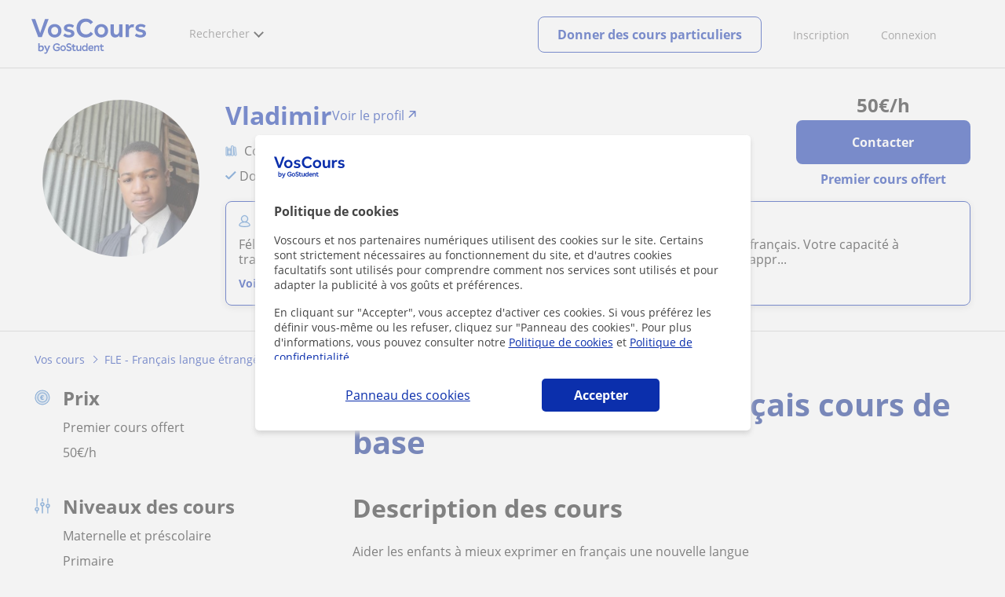

--- FILE ---
content_type: text/html; charset=utf-8
request_url: https://www.voscours.fr/prof-particulier-crucey-villages/proffesseur-billingue-francais-cours-base-3286120
body_size: 25412
content:


<!DOCTYPE html>
<html lang="fr">
<head><meta http-equiv="Content-Type" content="text/html;utf-8" /><title>
	Proffesseur Billingue Français Cours De Base. Cours particuliers de FLE - Français langue étrangère - Bierne (Nord)
</title><meta name="viewport" content="width=device-width" /><meta name="robots" content="index,follow"/>
<meta name="Description" content="Cours particuliers: proffesseur billingue français cours de base - Bierne (Nord) (Eure-et-Loir). Vladimir, professeur particulier de FLE - Français langue étrangère"/>
<meta name="facebook-domain-verification" content="811xxaofqpnqxp1k29shmtvz6lnjor"/>
<link rel="canonical" href="https://www.voscours.fr/prof-particulier-crucey-villages/proffesseur-billingue-francais-cours-base-3286120"/>
<meta property="og:title" content="Proffesseur Billingue Français Cours De Base. Cours particuliers de FLE - Français langue étrangère - Bierne (Nord)"/>
<meta property="og:description" content="Cours particuliers: proffesseur billingue français cours de base - Bierne (Nord) (Eure-et-Loir). Vladimir, professeur particulier de FLE - Français langue étrangère"/>
<meta property="og:type" content="website" /><meta property="og:url" content="https://www.voscours.fr/prof-particulier-crucey-villages/proffesseur-billingue-francais-cours-base-3286120"/>
<meta property="og:image" content="https://d131oejryywhj7.cloudfront.net/p/api/usuario/dup/9cUqF2Zu2kh0mhPJO3XsRbd3bUJ69cRw0.jpg/500x500cut/?s=l&r=1"/>
<link id="lnkcss" type="text/css" rel="stylesheet" href="https://d1reana485161v.cloudfront.net/tcfr.min.css?v=2302" /><link rel="stylesheet" type="text/css" href="https://d1reana485161v.cloudfront.net/css/teacher-detail.css?v=2302"/>
<link rel="stylesheet" type="text/css" href="https://d1reana485161v.cloudfront.net/css/reviews.css?v=2302"/>
<link rel="stylesheet" type="text/css" href="https://d1reana485161v.cloudfront.net/css/block-contact.css?v=2302"/>
<link rel="stylesheet" type="text/css" href="https://d1reana485161v.cloudfront.net/css/block-other-teachers.css?v=2302"/>
<meta http-equiv="X-UA-Compatible" content="IE=edge" /><link rel="icon" type="image/png" href="https://d1reana485161v.cloudfront.net/i/favicon-francia-belgica.png">
</head>
<body id="body" class="desk footer2 country_fr country_studentpass_active nob portalFR tc-reset" data-portalid="11" data-current-website-area="15">
    
    <div id="pp"></div>
    <div id="wrapper" class="flex">
        <header id="header" class="header2 v3">
    <div class="shell-lg">
        <section class="header-web">
            <div id="logo">
                <a href="/" id="lnkhome" title="Cours particuliers">
                    <img src="https://d1reana485161v.cloudfront.net/i/logo_voscours_v3.svg" id="imglogo" width="159" height="60" alt="Voscours.fr" />
                </a>
            </div>
            <div class="barra-vertical"></div>
            <div id="navcustom" class="navigation-web">
                <nav class="men">
                    <ul>
                        <li id="menuSearchers" class="menu menu-searchers">
                            <span class="menu-title">Rechercher</span>
                            <div id="navmainsearchers" class="submenu lang_fr">
                                <div class="submenu-title">
                                    <span class="submenu-title-txt dblock bold">Des milliers de profs</span>
                                </div>
                                <div class="submenu-items ovhid">
                                    <ul class="col_l fl_l">
                                        <li id="li1">
                                            <a href="/annonces/profs-particuliers">
                                                
                                                Cours particuliers
                                            </a>
                                        </li>
                                        <li id="li2">
                                            <a href="/online/">
                                                
                                                Cours particuliers en ligne
                                            </a>
                                        </li>
                                        <li id="li3">
                                            <a href="/pour-entreprises/">
                                                
                                                Cours en entreprise
                                            </a>
                                        </li>
                                    </ul>
                                    <ul class="col_r fl_r">
                                        <li id="li4">
                                            <a href="/academies/">
                                                <svg id="header_academia" style="color:#A3A5AB;;fill:currentcolor" width="24px" height="24px" viewBox="0 0 22 22" xmlns="http://www.w3.org/2000/svg" ><g id='wireframes' stroke='none' stroke-width='1' fill='none' fill-rule='evenodd'><g id='Header-' transform='translate(-165.000000, -283.000000)' fill='#A3A5AB'><g id='Group-20' transform='translate(145.000000, 61.000000)'><g id='Group-13' transform='translate(20.000000, 222.000000)'><g id='Academia'><path d='M11.28325,21.430275 L13.18675,21.430275 L13.18675,14.129525 L11.28325,14.129525 L11.28325,21.430275 Z M8.81325,21.430275 L10.71675,21.430275 L10.71675,14.129525 L8.81325,14.129525 L8.81325,21.430275 Z M11,5.181775 L15.70125,8.262275 L15.70125,12.126275 C15.70125,12.275525 15.83625,12.411275 15.9845,12.411275 L18.62275,12.411275 L18.62275,21.430275 L13.7535,21.430275 L13.7535,13.844525 C13.7535,13.695525 13.6185,13.559775 13.47,13.559775 L8.53,13.559775 C8.3815,13.559775 8.2465,13.695525 8.2465,13.844525 L8.2465,21.430275 L3.386,21.430275 L3.386,12.411275 L6.02425,12.411275 C6.17275,12.411275 6.30775,12.275525 6.30775,12.126275 L6.30775,8.262275 L11,5.181775 Z M11.28325,0.569775 L14.1695,0.569775 L14.1695,2.038775 L11.28325,2.038775 L11.28325,0.569775 Z M10.938,2.5e-05 C10.80825,0.008025 10.7135,0.154275 10.71675,0.285025 L10.71675,4.692025 L5.865,7.870525 C5.78775,7.923275 5.7395,8.016775 5.741,8.110775 L5.741,11.841275 L3.10275,11.841275 C2.9545,11.841275 2.8195,11.977025 2.8195,12.126275 L2.8195,21.430275 L0.28725,21.430275 C0.13775,21.427775 0,21.564525 0,21.715025 C0,21.865525 0.13775,22.002025 0.28725,22.000025 L21.71275,22.000025 C21.86225,22.002525 22,21.865525 22,21.715025 C22,21.564525 21.86225,21.428025 21.71275,21.430275 L19.1895,21.430275 L19.1895,12.126275 C19.1895,11.977025 19.0545,11.841275 18.90625,11.841275 L16.26775,11.841275 L16.26775,8.110775 C16.26775,8.015275 16.2155,7.921275 16.135,7.870525 L11.28325,4.683025 L11.28325,2.608775 L14.45275,2.608775 C14.60125,2.608775 14.73625,2.473025 14.73625,2.323775 L14.73625,0.285025 C14.73625,0.135775 14.60125,2.5e-05 14.45275,2.5e-05 L10.938,2.5e-05 Z' id='Fill-1'></path><path d='M11.0019,8.0103 C12.08315,8.0103 12.94715,8.88905 12.94715,9.96655 C12.94715,11.0553 12.08315,11.9328 11.0019,11.9328 C9.92065,11.9328 9.05665,11.0553 9.05665,9.96655 C9.05665,8.88905 9.92065,8.0103 11.0019,8.0103 M11.0019,7.44055 C9.61365,7.44055 8.49015,8.5808 8.49015,9.96655 C8.49015,11.36105 9.61365,12.50255 11.0019,12.50255 C12.39015,12.50255 13.51365,11.36105 13.51365,9.96655 C13.51365,8.5808 12.39015,7.44055 11.0019,7.44055' id='Fill-3'></path><path d='M10.9975,8.587275 C10.84125,8.589775 10.7165,8.719025 10.7185,8.876275 L10.7185,9.966525 C10.71875,10.123775 10.8455,10.251275 11.002,10.251275 L12.096,10.251275 C12.2525,10.254775 12.382,10.130025 12.3855,9.972775 C12.389,9.815275 12.26475,9.685025 12.10825,9.681525 C12.10425,9.681525 12.10025,9.681525 12.096,9.681525 L11.28525,9.681525 L11.28525,8.876275 C11.2875,8.718775 11.1625,8.589525 11.006,8.587275 C11.003,8.587275 11.00025,8.587275 10.9975,8.587275' id='Fill-4'></path><path d='M4.95075,15.991025 L6.8335,15.991025 L6.8335,14.097525 L4.95075,14.097525 L4.95075,15.991025 Z M4.6675,13.527775 C4.51125,13.527775 4.38425,13.655525 4.38425,13.812775 L4.38425,16.276025 C4.38425,16.433275 4.51125,16.560775 4.6675,16.560775 L7.117,16.560775 C7.2735,16.560775 7.40025,16.433275 7.40025,16.276025 L7.40025,13.812775 C7.40025,13.655525 7.2735,13.527775 7.117,13.527775 L4.6675,13.527775 Z' id='Fill-5'></path><path d='M4.95075,19.837275 L6.8335,19.837275 L6.8335,17.943775 L4.95075,17.943775 L4.95075,19.837275 Z M4.6675,17.374025 C4.51125,17.374025 4.38425,17.501525 4.38425,17.659025 L4.38425,20.122275 C4.38425,20.279525 4.51125,20.407025 4.6675,20.407025 L7.117,20.407025 C7.2735,20.407025 7.40025,20.279525 7.40025,20.122275 L7.40025,17.659025 C7.40025,17.501525 7.2735,17.374025 7.117,17.374025 L4.6675,17.374025 Z' id='Fill-6'></path><path d='M15.18025,15.991025 L17.053,15.991025 L17.053,14.097525 L15.18025,14.097525 L15.18025,15.991025 Z M14.89675,13.527775 C14.7405,13.527775 14.6135,13.655525 14.6135,13.812775 L14.6135,16.276025 C14.6135,16.433275 14.7405,16.560775 14.89675,16.560775 L17.33625,16.560775 C17.49275,16.560775 17.6195,16.433275 17.6195,16.276025 L17.6195,13.812775 C17.6195,13.655525 17.49275,13.527775 17.33625,13.527775 L14.89675,13.527775 Z' id='Fill-7'></path><path d='M15.18025,19.837275 L17.053,19.837275 L17.053,17.943775 L15.18025,17.943775 L15.18025,19.837275 Z M14.89675,17.374025 C14.7405,17.374025 14.6135,17.501525 14.6135,17.659025 L14.6135,20.122275 C14.6135,20.279525 14.7405,20.407025 14.89675,20.407025 L17.33625,20.407025 C17.49275,20.407025 17.6195,20.279525 17.6195,20.122275 L17.6195,17.659025 C17.6195,17.501525 17.49275,17.374025 17.33625,17.374025 L14.89675,17.374025 Z' id='Fill-8'></path></g></g></g></g></g></svg>
                                                <span>
                                                    Académies et écoles
                                                </span>
                                            </a>
                                        </li>
                                        <li id="li5">
                                            <a href="/annonces/eleves">
                                                <svg id="header_students" style="color:#A3A5AB;;fill:currentcolor" width="16px" height="21px" viewBox="0 0 16 21" xmlns="http://www.w3.org/2000/svg" ><g id='wireframes' stroke='none' stroke-width='1' fill='none' fill-rule='evenodd'><g id='Header-' transform='translate(-168.000000, -329.000000)' fill='#A3A5AB'><g id='Group-20' transform='translate(145.000000, 61.000000)'><g id='Group-14' transform='translate(23.000000, 268.000000)'><g id='alumno'><path d='M14.8399,19.7196364 C14.6469,19.9417273 14.3519,20.0639091 14.0095667,20.0639091 L1.72123333,20.0639091 C1.3789,20.0639091 1.0839,19.9417273 0.8909,19.7196364 C0.6979,19.4978636 0.626233333,19.1984545 0.689566667,18.8774091 L1.74156667,13.5249545 C1.88056667,12.8179545 2.63423333,12.2207273 3.3879,12.2207273 L6.0119,12.2207273 L7.5789,14.3974091 L6.66323333,16.8362727 L8.07856667,18.4462727 L9.53323333,16.7557727 L8.34323333,14.3891364 L10.1799,12.2210455 L12.3429,12.2210455 C13.0965667,12.2210455 13.8502333,12.8182727 13.9892333,13.5252727 L15.0412333,18.8777273 C15.1042333,19.1984545 15.0329,19.4975455 14.8399,19.7196364 Z M7.9969,15.1702727 L8.74823333,16.6650909 L8.07323333,17.4497273 L7.42023333,16.7067727 L7.9969,15.1702727 Z M15.6962333,18.7596818 L14.6442333,13.4072273 C14.4469,12.4020909 13.4145667,11.5843636 12.3429,11.5843636 L9.86156667,11.5843636 L7.9699,13.8170455 L6.36223333,11.5840455 L3.3879,11.5840455 C2.31623333,11.5840455 1.2839,12.4017727 1.08623333,13.4069091 L0.0342333333,18.7593636 C-0.0661,19.2700455 0.0559,19.7552727 0.3779,20.1256364 C0.6999,20.496 1.1769,20.6999545 1.72123333,20.6999545 L14.0095667,20.6999545 C14.5539,20.6999545 15.0309,20.496 15.3529,20.1256364 C15.6749,19.7552727 15.7969,19.2703636 15.6962333,18.7596818 Z' id='Fill-1'></path><path d='M2.44656667,3.13027273 L7.86523333,0.702863636 L13.2842333,3.12995455 L11.3202333,3.81213636 C10.4659,2.91772727 9.23556667,2.35168182 7.86523333,2.35168182 C6.4949,2.35168182 5.26456667,2.91772727 4.41023333,3.81213636 L2.44656667,3.13027273 Z M7.86523333,10.5929091 C5.65956667,10.5929091 3.86523333,8.88013636 3.86523333,6.77472727 C3.86523333,4.68681818 5.65956667,2.98836364 7.86523333,2.98836364 C10.0709,2.98836364 11.8652333,4.68681818 11.8652333,6.77472727 C11.8652333,8.88013636 10.0709,10.5929091 7.86523333,10.5929091 Z M3.19856667,6.77472727 C3.19856667,9.23109091 5.2919,11.2292727 7.86523333,11.2292727 C10.4385667,11.2292727 12.5319,9.23109091 12.5319,6.77472727 C12.5319,5.87459091 12.2452333,5.03745455 11.7559,4.33809091 L12.2035667,4.18281818 L12.1935667,4.20922727 C12.2072333,4.21431818 13.5735667,4.75554545 13.9795667,7.66531818 L14.6402333,7.581 C14.3325667,5.37790909 13.4965667,4.36768182 12.9425667,3.92636364 L15.0195667,3.20504545 L7.86523333,0 L0.7109,3.20472727 L3.97456667,4.33809091 C3.48523333,5.03745455 3.19856667,5.87459091 3.19856667,6.77472727 Z' id='Fill-3'></path></g></g></g></g></g></svg>
                                                <span>
                                                    Élèves pour vos cours
                                                </span>
                                            </a>
                                        </li>
                                        
                                    </ul>
                                </div>
                                <div class="submenu-items tb-vs"></div>
                            </div>
                        </li>
                        
                        
                        
                    </ul>
                </nav>
                <nav id="MenuLanding" class="men landing-custom-search">
                    <ul>
                        
                    </ul>
                </nav>
                <nav class="actions">
                    <ul class="ulactions">
                        <li class="menu menu-user">
                            <span class="menu-title">
                                <span class="mainbadge"><span class="gunm js-gunm-total" data-getunreadmsgs="1" data-gunm-api="https://www.tusclases.com/api_common/"></span></span>
                                <span class="nav-photouser dinline">
                                    <img data-iurl="https://d1reana485161v.cloudfront.net/i/avatar_blue-min.png" alt="Connexion" /></span>
                                <span id="menutucuenta" class="menu-titletxt dinline">Connexion</span>
                            </span>
                            <div class="submenu actionsmenu">
                                <ul class="ulactionsmenu">
                                    <li class="liuserinfo ovhid nodis">
                                        <div class="dvphoto fl_l"><a href="#" class="lnkchgphoto">Changer</a></div>
                                        <div class="dvbasicinfo fl_l">
                                            <span class="spheadername dblock bold"></span>
                                            <span class="spheaderstars dblock"></span>
                                            <span class="dblock"><a href="#" class="lnkheaderprofile">voir le profil</a></span>
                                        </div>
                                    </li>
                                    <li class="lilogin">
                                        <a id="btnlogin" href="/account" class="btn green-btn btnlogin">Se connecter</a>
                                        <div class="new-register">
                                            <span>Vous êtes nouveau ?</span>
                                            <button data-href="/inscription/?InnerOrigin=28" class="fl_r">s'inscrire </button>
                                        </div>
                                    </li>
                                    
                                    <li class="limensajes subact disabled" data-to="-1">
                                        <button data-href="/account/messaging" class="apnolnk">
                                            <div class="dvmessages">
                                                <i class="svg">
                                                    <svg id="mail" style="color:#A3A5AB;fill:currentcolor" width="22px" height="23px" viewBox="0 0 512 512" xmlns="http://www.w3.org/2000/svg" ><path d='m64 128l0 256 384 0 0-256z m192 140l-163-124 326 0z m-176 100l0-214 115 88-68 77 2 2 79-70 48 37 48-37 79 70 2-2-68-77 115-88 0 214z'/></svg>
                                                </i>
                                                <div class="badge"><span class="gunm js-gnum-mesaages" data-getunreadmsgs="1" data-gunm-api="https://www.tusclases.com/api_common/"></span></div>
                                            </div>
                                            Vos messages</button></li>
                                    <li class="limensajes subact disabled" data-to="-1">
                                        <button data-href="/account/notifications" class="apnolnk">
                                            <div class="dvmessages dvnotificacines">
                                                <i class="svg">
                                                    <svg id="notifications" style="color:#A3A5AB;fill:currentcolor" width="21px" height="21px" viewBox="0 0 512 512" xmlns="http://www.w3.org/2000/svg" ><path d='m382 226c0-98-53-131-102-138 0-1 0-1 0-2 0-12-11-22-24-22-13 0-24 10-24 22 0 1 0 1 0 2-49 7-102 41-102 138 0 114-28 126-66 158l384 0c-38-32-66-44-66-158z m-275 142c9-9 17-18 23-32 12-25 17-59 17-110 0-46 13-80 37-101 23-19 52-23 72-23 20 0 49 4 72 23 24 21 37 54 37 101 0 84 15 117 40 142z m149 80c27 0 49-20 52-43l-103 0c2 23 24 43 51 43z'/></svg>
                                                </i>
                                                <div class="badge num"><span class="gunm js-gnum-notif" data-getunreadnotif="1"></span></div>
                                            </div>
                                            Vos notifications</button></li>
                                    <li class="liarea subact disabled" data-to="-1">
                                        <button data-href="/account/" class="apnolnk">
                                            <i class="svg">
                                                <svg id="icon-android-person" style="color:#A3A5AB;fill:currentcolor" width="20px" height="20px" viewBox="0 0 512 512" xmlns="http://www.w3.org/2000/svg" ><path xmlns='http://www.w3.org/2000/svg' d='m256 256c53 0 96-43 96-96 0-53-43-96-96-96-53 0-96 43-96 96 0 53 43 96 96 96z m0 48c-64 0-192 32-192 96l0 48 384 0 0-48c0-64-128-96-192-96z'></path></svg>
                                            </i>
                                            Votre espace personnel
                                        </button>
                                    </li>
                                    
                                    
                                    <li class="lilogout subact disabled center" data-to="-1">
                                        <button data-href="/logout.aspx" class="apnolnk">Se déconnecter</button></li>
                                </ul>
                            </div>
                        </li>
                        <li class="nav-item"><a id="Anunciate" href="/inscription/" class="item-title">Inscription</a></li>
                        <li class="nav-item connectar_direct"><a href="/account" class="item-title">Connexion</a></li>

                        <li class="lipublish" style=""><a id="DarClasesBtn" class="sign-btn lnkcreateacc" href="/donner-cours-particuliers" style="min-width: 185px; justify-content: center; display: flex;"><span id="DarClasesBtnTemplate" style="background-color: #0b2a9359; height: 16px; width: 100%;"></span></a></li>
                    </ul>
                </nav>
            </div>
        </section>
    </div>
    <input type="hidden" class="screenType" />
    <input type="hidden" id="hidtcom" value="Communauté" />
    <input type="hidden" id="hidtmas" value="Plus" />
    <svg id="header_howitworks" style="color:#A3A5AB;display:none;fill:currentcolor" width="22px" height="22px" viewBox="0 0 512 512" xmlns="http://www.w3.org/2000/svg" ><path d='m256 48c-115 0-208 93-208 208 0 115 93 208 208 208 115 0 208-93 208-208 0-115-93-208-208-208z m0 399c-105 0-191-86-191-191 0-105 86-191 191-191 105 0 191 86 191 191 0 105-86 191-191 191z m4-301c-44 0-68 20-68 62l19 0c-1-30 15-46 48-46 23 0 42 16 42 40 0 15-8 27-19 38-23 20-29 36-30 64l19 0c1-26 0-31 23-53 15-14 26-28 26-50 0-35-27-55-60-55z m0 186c-9 0-17 8-17 17 0 9 8 17 17 17 10 0 17-7 17-17 0-9-7-17-17-17z'></path></svg>
    
</header>

        
        
        <div class="shell shellcontent">
            <div id="div_contenido">
                <div id="cph">
                    
    <section id="sectionaddetail" class="tc an-detail announcement-section" itemscope="" itemtype="http://schema.org/ProfessionalService">

    <div id="sticky_wrapper" class="tc-stickybar tc-sticky-top tc-sticky-always-mobile">
        <div id="sticky_desktop" class="tc-wrapper desktop">
            <div class="user">
                <div>
                    <img data-iurl="https://d131oejryywhj7.cloudfront.net/p/api/usuario/dup/9cUqF2Zu2kh0mhPJO3XsRbd3bUJ69cRw0.jpg/500x500cut/?s=l&r=1" class="photo" alt="user photo" width="56" height="56" />
                </div>
                <div>
                    <div class="username">Vladimir</div>
                    <div id="stars_2" class="stars">
                        <div class="tc-stars tc-stars--5"><span>&#9733;</span><span>&#9733;</span><span>&#9733;</span><span>&#9733;</span><span>&#9733;</span></div>
                        <span>19 avis</span>
                    </div>
                </div>
            </div>
            <div class="cta">
                <div class="price">
                    <strong><b>50</b>€</strong>/h
                </div>
                <a id="link_contact_1" class="tc-button primary popup-toggler">Contacter</a>
                <div id="lit_class_free_1" class="free">1er cours offert</div>
            </div>
        </div>
        
    </div>

    

<div class="profile tc-stickybar-toggler v1">
    <div class="img-mobile" id="img_perfil_5" style="background-image: url('https://d131oejryywhj7.cloudfront.net/p/api/usuario/dup/9cUqF2Zu2kh0mhPJO3XsRbd3bUJ69cRw0.jpg/500x500cut/?s=l&r=1')">
        
    </div>
                
    <div class="tc-wrapper tc-grid">
        <div class="tc-col d-1 ds-0 arrow-left">
            <a id="arrow_left" href="#">
                <img data-onlysrc="true" width="17" height="15" data-iurl="https://d1reana485161v.cloudfront.net/img/icons/arrowleft.svg" alt="Antérieur" /></a>
        </div>
        <div class="tc-col d-2 ds-3 t-4 m-0 img">
            <img alt="teacher" data-iurl="https://d131oejryywhj7.cloudfront.net/p/api/usuario/dup/9cUqF2Zu2kh0mhPJO3XsRbd3bUJ69cRw0.jpg/500x500cut/?s=l&r=1" />
            <div>
                
            </div>
        </div>
        <div class="tc-col d-8 ds-9 t-8 m-12">

            <div class="cta cta-1">
                <div class="price">
                    <strong><b>50</b>€</strong>/h
                </div>
                <a id="link_contact_3" class="tc-button primary popup-toggler contact">Contacter</a>
                <div id="lit_class_free_3" class="free">Premier cours offert</div>
                <div id="academy_logo" class="academy-logo"></div>
            </div>

            <div class="info">
                <div class="line1">
                    
                    <div id="logo_academy_link_profile" class="non-academy">
                        
                        <div class="name_link_profile"><a id="lnkProfile" class="tc-text-h2 name-link" href="/professeur/vladimir-augustin.htm"><span class='user-name'>Vladimir</span><span class='link-to-profile'>Voir le profil</span></a></div>
                    </div>
                    
                    

                    
                </div>

                

                <div class="line3">
                    <span class="subject">
                        Cours particuliers de FLE - Français langue étrangère</span>

                    <span id="stars_3" class="ratings">
                        <div class="tc-stars tc-stars--5"><span>&#9733;</span><span>&#9733;</span><span>&#9733;</span><span>&#9733;</span><span>&#9733;</span></div>
                        
                        <span id="txtnvaloraciones">19 avis</span>
                    </span>
                </div>

                <div class="line4">
                    <span class="tip" id="tip_verified">
                        <img data-onlysrc="true" alt="verified" width="14" height="11" data-iurl="https://d1reana485161v.cloudfront.net/img/icons/verified.svg" alt="Données vérifiées" />
                        <span>Données vérifiées</span></span>
                    <span id="tip_time" class="tip">
                        <img data-onlysrc="true" alt="time" width="14" height="11" data-iurl="https://d1reana485161v.cloudfront.net/img/icons/time.svg" alt="Expérience" />
                        <span>
                            3 ans d'expérience en tant que professeur</span></span>
                    
                    
                </div>
            </div>

            <div id="main_review_desktop" class="origin_opinion">
                <div class="opinion">
                    <div>
                        <img data-onlysrc="true" data-iurl="https://d1reana485161v.cloudfront.net/img/icons/student.svg" alt="Les élèves de Vladimir donnent leur avis :" width="15" height="17" />
                        Les élèves de Vladimir donnent leur avis :
                    </div>
                    <div>
                        <div class="desktop">Félicitations pour votre immense travail et votre engagement dans l'enseignement du français. Votre capacité à transmettre des connaissances de manière claire, précise et adaptée aux besoins des appr...</div>
                        <div class="mobile">Félicitations pour votre immense travail et votre engagement dans l'enseignement du français. Votre capacité à transmet...</div>
                        <a href="#card_reviews">Voir plus</a>
                    </div>
                </div>
            </div>

        </div>
        <div class="tc-col d-1 ds-0 arrow-right">
            <a id="arrow_right" href="#">
                <img data-onlysrc="true" data-iurl="https://d1reana485161v.cloudfront.net/img/icons/arrowright.svg" alt="Suivant" /></a>
        </div>
    </div>
    <div id="main_review_tablet" class="opinion_tb">
        <div class="tc-wrapper">
            <div class="destiny_opinion"></div>
        </div>
    </div>
</div>
    

    <div id="pathDesktop" class="tc-wrapper tc-grid path">
        <div class="tc-col d-12 ds-12 links">
            <ul id="ariadna" itemscope itemtype="http://schema.org/BreadcrumbList"><li itemprop="itemListElement" itemscope itemtype="http://schema.org/ListItem"><a href="/" itemprop="item" title="Cours particuliers"><span itemprop="name">Vos cours</span><meta itemprop="position" content="1"/></a></li><li itemprop="itemListElement" itemscope itemtype="http://schema.org/ListItem"><a href="/cours-particuliers/fle-francais-langue-etrangere" itemprop="item" title="Cours particuliers de FLE"><span itemprop="name">FLE - Français langue étrangère</span><meta itemprop="position" content="2"/></a></li><li itemprop="itemListElement" itemscope itemtype="http://schema.org/ListItem"><a href="/cours-particuliers-fle-francais-langue-etrangere/crucey-villages" itemprop="item" title="Cours de FLE - Français langue étrangère à Crucey-Villages"><span itemprop="name">Crucey-Villages</span><meta itemprop="position" content="3"/></a></li><li>proffesseur billingue français cours de base</li></ul>
        </div>
    </div>

    <div class="tc-wrapper tc-grid grid-cards">
        <div class="tc-col tc-col-left d-3 ds-4 t-12">
            <div class="div-origin"></div>
            


<div class="tc-card tc-card--bordered tc-card--stretch infos">
    <div id="prix" class="item">
        <div class="icon">
            <img width="20" height="20" data-onlysrc="true" data-iurl="https://d1reana485161v.cloudfront.net/img/icons/coin.svg" alt="Prix" />
        </div>
        <div class="txt">
            <div class="tc-text-h3">Prix</div>
            <div id="lit_class_free_4">Premier cours offert</div>
            <div>
                <b>50</b>€/h
            </div>
            
        </div>
    </div>
    
    
    
    <div id="item_niveles" class="item">
        <div class="icon">
            <img width="20" height="20" data-onlysrc="true" data-iurl="https://d1reana485161v.cloudfront.net/img/icons/levels.svg" alt="Niveaux des cours" />
        </div>
        <div class="txt">
            <div class="tc-text-h3">Niveaux des cours</div>

            <div>Maternelle et préscolaire</div><div>Primaire</div>
        </div>
    </div>
    
    
    
</div>


            
            
            
            
            

<div class="tc-card tc-card--bordered tc-card--stretch card-share">
    <div class="tc-text-h3">Partagez ce professeur</div>
    <div class="social">
        <a href="https://api.whatsapp.com/send?text=https%3a%2f%2fwww.voscours.fr%2fprof-particulier-crucey-villages%2fproffesseur-billingue-francais-cours-base-3286120">
            <img data-onlysrc="true" data-iurl="https://d1reana485161v.cloudfront.net/img/icons/whatsapp.svg" alt="Whatsapp" width="18" height="18" /></a>
        <a href="https://www.facebook.com/share.php?u=https%3a%2f%2fwww.voscours.fr%2fprof-particulier-crucey-villages%2fproffesseur-billingue-francais-cours-base-3286120">
            <img data-onlysrc="true" data-iurl="https://d1reana485161v.cloudfront.net/img/icons/facebook.svg" alt="Facebook" width="8" height="16" /></a>
        <a href="https://www.linkedin.com/shareArticle?mini=true&url=https%3a%2f%2fwww.voscours.fr%2fprof-particulier-crucey-villages%2fproffesseur-billingue-francais-cours-base-3286120&title=Vladimir#">
            <img data-onlysrc="true" data-iurl="https://d1reana485161v.cloudfront.net/img/icons/linkedin.svg" alt="LinkedIn" width="15" height="14" /></a>
        <a href="https://twitter.com/share?url=https%3a%2f%2fwww.voscours.fr%2fprof-particulier-crucey-villages%2fproffesseur-billingue-francais-cours-base-3286120&text=Voscours - Vladimir">
            <img data-onlysrc="true" data-iurl="https://d1reana485161v.cloudfront.net/img/icons/twitter.svg" alt="Twitter" width="14" height="12" /></a>
    </div>
</div>

            
        </div>
        <div class="tc-col d-1 t-0"></div>
        <div class="tc-col d-8 ds-7 t-12">
            <div class="cards-wrapper">
                <div class="div-destiny"></div>
                
                
                
                
                
                <div id="card_ad_title" class="tc-card tc-card--bordered card-title">
                    <h1 class="tc-text-h1" itemprop="name">Proffesseur billingue français cours de base</h1>
                </div>
                <div id="card_ad_description" class="tc-card tc-card--bordered card-ad-description">
                    <div class="tc-text-h2 card-title">Description des cours</div>
                    <div class="card-text">
                        Aider les enfants à mieux exprimer en français une nouvelle langue
                    </div>
                </div>
                
                
                <div id="card_reviews" class="tc-card tc-card--bordered card-reviews">
                    <div class="tc-text-h2 card-title">19 avis d'élèves et ex-élèves de Vladimir</div>
                    <div id="avatar_stack_container" class="card-text">
                        <div class="avatar-stack">
                            
                                    <div class="avatar">A</div>
                                
                                    <div class="avatar">B</div>
                                
                                    <div class="avatar">d</div>
                                
                        </div>
                        Angela et 18 autres personnes ont recommandé Vladimir
                    </div>

                    <div class="reviews">
                        
                                <div class="review">
                                    <div class="user">
                                        <div class="avatar">A</div>
                                    </div>
                                    <div class="text">
                                        <div class="who">
                                            <div class="username">Angela</div>
                                            <div class="tc-stars tc-stars--5"><span>&#9733;</span><span>&#9733;</span><span>&#9733;</span><span>&#9733;</span><span>&#9733;</span></div>
                                        </div>
                                        <div class="what">
                                            <div class="txt">Félicitations pour votre immense travail et votre engagement dans l'enseignement du français. Votre capacité à transmettre des connaissances de manière claire, précise et adaptée aux besoins des apprenants est impressionnante. Vous inspirez vos élèves à donner le meilleur d'eux-mêmes et à développer leur amour pour la langue. Bravo pour votre professionnalisme et votre passion qui font toute la différence."</div>
                                            <div class="more">Voir plus</div>
                                            <div class="less">Voir moins</div>

                                            
                                        </div>
                                    </div>
                                </div>
                            
                                <div class="review">
                                    <div class="user">
                                        <div class="avatar">B</div>
                                    </div>
                                    <div class="text">
                                        <div class="who">
                                            <div class="username">Blaidy</div>
                                            <div class="tc-stars tc-stars--5"><span>&#9733;</span><span>&#9733;</span><span>&#9733;</span><span>&#9733;</span><span>&#9733;</span></div>
                                        </div>
                                        <div class="what">
                                            <div class="txt">C’est un très très grand proffesseur français. Il toutt son charisme à chaque fois qu’il dispense un cours français!!!</div>
                                            <div class="more">Voir plus</div>
                                            <div class="less">Voir moins</div>

                                            
                                        </div>
                                    </div>
                                </div>
                            
                                <div class="review">
                                    <div class="user">
                                        <div class="avatar">d</div>
                                    </div>
                                    <div class="text">
                                        <div class="who">
                                            <div class="username">dm sage</div>
                                            <div class="tc-stars tc-stars--5"><span>&#9733;</span><span>&#9733;</span><span>&#9733;</span><span>&#9733;</span><span>&#9733;</span></div>
                                        </div>
                                        <div class="what">
                                            <div class="txt">"Félicitations pour votre immense travail et votre engagement dans l'enseignement du français. Votre capacité à transmettre des connaissances de manière claire, précise et adaptée aux besoins des apprenants est impressionnante. Vous inspirez vos élèves à donner le meilleur d'eux-mêmes et à développer leur amour pour la langue. Bravo pour votre professionnalisme et votre passion qui font toute la différence."</div>
                                            <div class="more">Voir plus</div>
                                            <div class="less">Voir moins</div>

                                            
                                        </div>
                                    </div>
                                </div>
                            
                    </div>
                    
                    <span id="more_reviews" class="more">Voir tous les avis</span>
                </div>
                

<div id="modal_reviews_container" class="modal-reviews-container">
    <div id="modal_reviews" class="modal-reviews">
        <span id="close_modal" class="close">&times;</span>

        <div class="modal-header">
            <h3 class="section-title">Avis sur Vladimir</h3>
        </div>

        <div class="modal-body">
            <div class="rating">
                <div class="mark">
                    <div class="tc-stars tc-stars--5 stars">
                        <img src="https://d1reana485161v.cloudfront.net/i/anuncio/icon-star.svg" />
                    </div>
                    <div class="number">5</div>
                </div>

                <div class="total">(19 avis)</div>
            </div>

            <div class="list">
                
                        <div class="review">
                            <div class="author">
                                <div class="avatar">A</div>

                                <div class="details">
                                    <div class="name">Angela</div>
                                    <div class="date">Décembre - 2024</div>
                                </div>

                                <div class="tc-stars tc-stars--5 stars">
                                    <span>&#9733;</span>
                                    <span>&#9733;</span>
                                    <span>&#9733;</span>
                                    <span>&#9733;</span>
                                    <span>&#9733;</span>
                                </div>
                            </div>

                            <div class="text">
                                <div class="desc">Félicitations pour votre immense travail et votre engagement dans l'enseignement du français. Votre capacité à transmettre des connaissances de manière claire, précise et adaptée aux besoins des apprenants est impressionnante. Vous inspirez vos élèves à donner le meilleur d'eux-mêmes et à développer leur amour pour la langue. Bravo pour votre professionnalisme et votre passion qui font toute la différence."</div>
                                <div class="more">Voir plus</div>
                                <div class="less">Voir moins</div>

                                
                            </div>
                        </div>
                    
                        <div class="review">
                            <div class="author">
                                <div class="avatar">B</div>

                                <div class="details">
                                    <div class="name">Blaidy</div>
                                    <div class="date">Décembre - 2024</div>
                                </div>

                                <div class="tc-stars tc-stars--5 stars">
                                    <span>&#9733;</span>
                                    <span>&#9733;</span>
                                    <span>&#9733;</span>
                                    <span>&#9733;</span>
                                    <span>&#9733;</span>
                                </div>
                            </div>

                            <div class="text">
                                <div class="desc">C’est un très très grand proffesseur français. Il toutt son charisme à chaque fois qu’il dispense un cours français!!!</div>
                                <div class="more">Voir plus</div>
                                <div class="less">Voir moins</div>

                                
                            </div>
                        </div>
                    
                        <div class="review">
                            <div class="author">
                                <div class="avatar">d</div>

                                <div class="details">
                                    <div class="name">dm sage</div>
                                    <div class="date">Décembre - 2024</div>
                                </div>

                                <div class="tc-stars tc-stars--5 stars">
                                    <span>&#9733;</span>
                                    <span>&#9733;</span>
                                    <span>&#9733;</span>
                                    <span>&#9733;</span>
                                    <span>&#9733;</span>
                                </div>
                            </div>

                            <div class="text">
                                <div class="desc">"Félicitations pour votre immense travail et votre engagement dans l'enseignement du français. Votre capacité à transmettre des connaissances de manière claire, précise et adaptée aux besoins des apprenants est impressionnante. Vous inspirez vos élèves à donner le meilleur d'eux-mêmes et à développer leur amour pour la langue. Bravo pour votre professionnalisme et votre passion qui font toute la différence."</div>
                                <div class="more">Voir plus</div>
                                <div class="less">Voir moins</div>

                                
                            </div>
                        </div>
                    
                        <div class="review">
                            <div class="author">
                                <div class="avatar">B</div>

                                <div class="details">
                                    <div class="name">Berthini Tayette</div>
                                    <div class="date">Décembre - 2024</div>
                                </div>

                                <div class="tc-stars tc-stars--5 stars">
                                    <span>&#9733;</span>
                                    <span>&#9733;</span>
                                    <span>&#9733;</span>
                                    <span>&#9733;</span>
                                    <span>&#9733;</span>
                                </div>
                            </div>

                            <div class="text">
                                <div class="desc">Votre passion pour l'enseignement du français est vraiment inspirante. Vous avez une manière exceptionnelle de rendre chaque leçon intéressante et accessible, ce qui motive à apprendre et à s'améliorer. Merci pour votre patience et votre dévouement !</div>
                                <div class="more">Voir plus</div>
                                <div class="less">Voir moins</div>

                                <div class="reply">
                                    <div class="user">Vladimir répond :</div>

                                    <div>Bonjour [Berthini Tayette],

Je tiens à vous remercier sincèrement pour vos félicitations et vos mots encourageants. Votre reconnaissance à l’égard de [précisez, ex. "mon travail", "mes efforts"] me touche profondément et me motive à continuer à donner le meilleur de moi-même.

C’est un véritable honneur de collaborer avec vous.</div>
                                </div>
                            </div>
                        </div>
                    
                        <div class="review">
                            <div class="author">
                                <div class="avatar">D</div>

                                <div class="details">
                                    <div class="name">Dayana Pierre </div>
                                    <div class="date">Décembre - 2024</div>
                                </div>

                                <div class="tc-stars tc-stars--5 stars">
                                    <span>&#9733;</span>
                                    <span>&#9733;</span>
                                    <span>&#9733;</span>
                                    <span>&#9733;</span>
                                    <span>&#9733;</span>
                                </div>
                            </div>

                            <div class="text">
                                <div class="desc">Vous avez une manière exceptionnelle de rendre chaque leçon intéressante et accessible ,ce qui motive à apprendre et à s'améliorer . Merci pour votre patience et votre dévouement </div>
                                <div class="more">Voir plus</div>
                                <div class="less">Voir moins</div>

                                <div class="reply">
                                    <div class="user">Vladimir répond :</div>

                                    <div>Bonjour Dayana Pierre,

Je tiens à vous remercier sincèrement pour vos félicitations et vos mots encourageants. Votre reconnaissance à l’égard de [précisez, ex. "mon travail", "mes efforts"] me touche profondément et me motive à continuer à donner le meilleur de moi-même.

C’est un véritable honneur de collaborer avec vous.</div>
                                </div>
                            </div>
                        </div>
                    
                        <div class="review">
                            <div class="author">
                                <div class="avatar">B</div>

                                <div class="details">
                                    <div class="name">Bellevy Michaëlle </div>
                                    <div class="date">Décembre - 2024</div>
                                </div>

                                <div class="tc-stars tc-stars--5 stars">
                                    <span>&#9733;</span>
                                    <span>&#9733;</span>
                                    <span>&#9733;</span>
                                    <span>&#9733;</span>
                                    <span>&#9733;</span>
                                </div>
                            </div>

                            <div class="text">
                                <div class="desc">Votre passion pour l'enseignement de français est vraiment inspirante.vous avez manière exceptionnelle de rendre chaque leçon intéressantes et accessible ce qui motive à apprendre et s'améliorer.merci pour votre patience et votre dévouements...</div>
                                <div class="more">Voir plus</div>
                                <div class="less">Voir moins</div>

                                
                            </div>
                        </div>
                    
                        <div class="review">
                            <div class="author">
                                <div class="avatar">A</div>

                                <div class="details">
                                    <div class="name">Amberka </div>
                                    <div class="date">Décembre - 2024</div>
                                </div>

                                <div class="tc-stars tc-stars--5 stars">
                                    <span>&#9733;</span>
                                    <span>&#9733;</span>
                                    <span>&#9733;</span>
                                    <span>&#9733;</span>
                                    <span>&#9733;</span>
                                </div>
                            </div>

                            <div class="text">
                                <div class="desc">"Votre passion pour l'enseignement du français est vraiment inspirante. Vous avez une manière exceptionnelle de rendre chaque leçon intéressante et accessible, ce qui motive à apprendre et à s'améliorer. Merci pour votre patience et votre dévouement !"</div>
                                <div class="more">Voir plus</div>
                                <div class="less">Voir moins</div>

                                
                            </div>
                        </div>
                    
                        <div class="review">
                            <div class="author">
                                <div class="avatar">F</div>

                                <div class="details">
                                    <div class="name">François Miclerson </div>
                                    <div class="date">Décembre - 2024</div>
                                </div>

                                <div class="tc-stars tc-stars--5 stars">
                                    <span>&#9733;</span>
                                    <span>&#9733;</span>
                                    <span>&#9733;</span>
                                    <span>&#9733;</span>
                                    <span>&#9733;</span>
                                </div>
                            </div>

                            <div class="text">
                                <div class="desc">On frè ki toujou la pou pote on motivation anplis ??ki toujou ret positif</div>
                                <div class="more">Voir plus</div>
                                <div class="less">Voir moins</div>

                                
                            </div>
                        </div>
                    
                        <div class="review">
                            <div class="author">
                                <div class="avatar">E</div>

                                <div class="details">
                                    <div class="name">Emanuela</div>
                                    <div class="date">Décembre - 2024</div>
                                </div>

                                <div class="tc-stars tc-stars--5 stars">
                                    <span>&#9733;</span>
                                    <span>&#9733;</span>
                                    <span>&#9733;</span>
                                    <span>&#9733;</span>
                                    <span>&#9733;</span>
                                </div>
                            </div>

                            <div class="text">
                                <div class="desc">"Votre passion pour l'enseignement du français est vraiment inspirante. Vous avez une manière exceptionnelle de rendre chaque leçon intéressante et accessible, ce qui motive à apprendre et à s'améliorer. Merci pour votre patience et votre dévouement !"</div>
                                <div class="more">Voir plus</div>
                                <div class="less">Voir moins</div>

                                
                            </div>
                        </div>
                    
                        <div class="review">
                            <div class="author">
                                <div class="avatar">M</div>

                                <div class="details">
                                    <div class="name">Madalia Agustin </div>
                                    <div class="date">Décembre - 2024</div>
                                </div>

                                <div class="tc-stars tc-stars--5 stars">
                                    <span>&#9733;</span>
                                    <span>&#9733;</span>
                                    <span>&#9733;</span>
                                    <span>&#9733;</span>
                                    <span>&#9733;</span>
                                </div>
                            </div>

                            <div class="text">
                                <div class="desc">"Votre passion pour l'enseignement du français est vraiment inspirante. Vous avez une manière exceptionnelle de rendre chaque leçon intéressante et accessible, ce qui motive à apprendre et à s'améliorer. Merci pour votre patience et votre dévouement !"</div>
                                <div class="more">Voir plus</div>
                                <div class="less">Voir moins</div>

                                
                            </div>
                        </div>
                    
                        <div class="review">
                            <div class="author">
                                <div class="avatar">F</div>

                                <div class="details">
                                    <div class="name">Fabrice Moïse </div>
                                    <div class="date">Décembre - 2024</div>
                                </div>

                                <div class="tc-stars tc-stars--5 stars">
                                    <span>&#9733;</span>
                                    <span>&#9733;</span>
                                    <span>&#9733;</span>
                                    <span>&#9733;</span>
                                    <span>&#9733;</span>
                                </div>
                            </div>

                            <div class="text">
                                <div class="desc">Good job??????keep going 
You are the greatest ??????</div>
                                <div class="more">Voir plus</div>
                                <div class="less">Voir moins</div>

                                
                            </div>
                        </div>
                    
                        <div class="review">
                            <div class="author">
                                <div class="avatar">J</div>

                                <div class="details">
                                    <div class="name">Jean Colot Ramvinson</div>
                                    <div class="date">Juillet - 2023</div>
                                </div>

                                <div class="tc-stars tc-stars--5 stars">
                                    <span>&#9733;</span>
                                    <span>&#9733;</span>
                                    <span>&#9733;</span>
                                    <span>&#9733;</span>
                                    <span>&#9733;</span>
                                </div>
                            </div>

                            <div class="text">
                                <div class="desc">Trop fort toi  , tu est top mon ami reste positif avec la tête haute broh 
</div>
                                <div class="more">Voir plus</div>
                                <div class="less">Voir moins</div>

                                <div class="reply">
                                    <div class="user">Vladimir répond :</div>

                                    <div>Je suis flatté de votre part!</div>
                                </div>
                            </div>
                        </div>
                    
                        <div class="review">
                            <div class="author">
                                <div class="avatar">S</div>

                                <div class="details">
                                    <div class="name">Sherly</div>
                                    <div class="date">Juillet - 2023</div>
                                </div>

                                <div class="tc-stars tc-stars--5 stars">
                                    <span>&#9733;</span>
                                    <span>&#9733;</span>
                                    <span>&#9733;</span>
                                    <span>&#9733;</span>
                                    <span>&#9733;</span>
                                </div>
                            </div>

                            <div class="text">
                                <div class="desc">Vladimir est le meillieur. 
</div>
                                <div class="more">Voir plus</div>
                                <div class="less">Voir moins</div>

                                <div class="reply">
                                    <div class="user">Vladimir répond :</div>

                                    <div>Merci du fond du cœur! 
Votre avis améliore encore mieux la visibilité de notre projet.
N’hésitez pas à nous engager pour votre apprentissage en matière de langue et des cours particuliers.</div>
                                </div>
                            </div>
                        </div>
                    
                        <div class="review">
                            <div class="author">
                                <div class="avatar">B</div>

                                <div class="details">
                                    <div class="name">Bernard Kentia </div>
                                    <div class="date">Juillet - 2023</div>
                                </div>

                                <div class="tc-stars tc-stars--5 stars">
                                    <span>&#9733;</span>
                                    <span>&#9733;</span>
                                    <span>&#9733;</span>
                                    <span>&#9733;</span>
                                    <span>&#9733;</span>
                                </div>
                            </div>

                            <div class="text">
                                <div class="desc">Jimmy est mon nouveau rencontre.Il est un jeune homme assez gentil,respectueux...Bref,jusqu'à maintenant il ne m'a pas encore déçu.</div>
                                <div class="more">Voir plus</div>
                                <div class="less">Voir moins</div>

                                <div class="reply">
                                    <div class="user">Vladimir répond :</div>

                                    <div>Sache que tu ne le regretteras pas
Je vous assure !!
Merci encore!</div>
                                </div>
                            </div>
                        </div>
                    
                        <div class="review">
                            <div class="author">
                                <div class="avatar">J</div>

                                <div class="details">
                                    <div class="name">Jimmy</div>
                                    <div class="date">Juillet - 2023</div>
                                </div>

                                <div class="tc-stars tc-stars--5 stars">
                                    <span>&#9733;</span>
                                    <span>&#9733;</span>
                                    <span>&#9733;</span>
                                    <span>&#9733;</span>
                                    <span>&#9733;</span>
                                </div>
                            </div>

                            <div class="text">
                                <div class="desc">Il est très compétent et très doué ce qu’il fait. 
C’est un expert en formation française, 
Il a des qualités professionnels, il a une altitude scientifique très explicite surtout. 
C’est le top des tops. Il n’est même pas peur des questions. Je suis enthousiasmé de l’avoir comme mon prof de français particulier!</div>
                                <div class="more">Voir plus</div>
                                <div class="less">Voir moins</div>

                                <div class="reply">
                                    <div class="user">Vladimir répond :</div>

                                    <div>Je suis flatté de votre part!</div>
                                </div>
                            </div>
                        </div>
                    
                        <div class="review">
                            <div class="author">
                                <div class="avatar">M</div>

                                <div class="details">
                                    <div class="name">Musca</div>
                                    <div class="date">Août - 2022</div>
                                </div>

                                <div class="tc-stars tc-stars--5 stars">
                                    <span>&#9733;</span>
                                    <span>&#9733;</span>
                                    <span>&#9733;</span>
                                    <span>&#9733;</span>
                                    <span>&#9733;</span>
                                </div>
                            </div>

                            <div class="text">
                                <div class="desc">Vladimir c'est un homme bien un homme en qui on peut se confier mais je ne peux pas dire qu'il est parfait par ce que seul Dieu est parfait bref</div>
                                <div class="more">Voir plus</div>
                                <div class="less">Voir moins</div>

                                <div class="reply">
                                    <div class="user">Vladimir répond :</div>

                                    <div>Je suis gravement reconnaissant pour ces mots d’or, je suis flatté de votre part et merci infiniment !</div>
                                </div>
                            </div>
                        </div>
                    
                        <div class="review">
                            <div class="author">
                                <div class="avatar">C</div>

                                <div class="details">
                                    <div class="name">Charles Jean michel</div>
                                    <div class="date">Août - 2022</div>
                                </div>

                                <div class="tc-stars tc-stars--5 stars">
                                    <span>&#9733;</span>
                                    <span>&#9733;</span>
                                    <span>&#9733;</span>
                                    <span>&#9733;</span>
                                    <span>&#9733;</span>
                                </div>
                            </div>

                            <div class="text">
                                <div class="desc">C'est un bon garçon, très studieux, très intelligent. </div>
                                <div class="more">Voir plus</div>
                                <div class="less">Voir moins</div>

                                <div class="reply">
                                    <div class="user">Vladimir répond :</div>

                                    <div>Je suis flatté de votre part!
Merci infiniment d’avoir placé en moi votre confiance!</div>
                                </div>
                            </div>
                        </div>
                    
                        <div class="review">
                            <div class="author">
                                <div class="avatar">C</div>

                                <div class="details">
                                    <div class="name">Cliph cles</div>
                                    <div class="date">Juillet - 2022</div>
                                </div>

                                <div class="tc-stars tc-stars--5 stars">
                                    <span>&#9733;</span>
                                    <span>&#9733;</span>
                                    <span>&#9733;</span>
                                    <span>&#9733;</span>
                                    <span>&#9733;</span>
                                </div>
                            </div>

                            <div class="text">
                                <div class="desc">C'est un très bon professeur!!</div>
                                <div class="more">Voir plus</div>
                                <div class="less">Voir moins</div>

                                <div class="reply">
                                    <div class="user">Vladimir répond :</div>

                                    <div>Je suis flatté de votre part et merci de m’avoir complimenté à tel point!</div>
                                </div>
                            </div>
                        </div>
                    
                        <div class="review">
                            <div class="author">
                                <div class="avatar">C</div>

                                <div class="details">
                                    <div class="name">Cabrera</div>
                                    <div class="date">Juillet - 2022</div>
                                </div>

                                <div class="tc-stars tc-stars--5 stars">
                                    <span>&#9733;</span>
                                    <span>&#9733;</span>
                                    <span>&#9733;</span>
                                    <span>&#9733;</span>
                                    <span>&#9733;</span>
                                </div>
                            </div>

                            <div class="text">
                                <div class="desc">C'est un excelent professeur</div>
                                <div class="more">Voir plus</div>
                                <div class="less">Voir moins</div>

                                <div class="reply">
                                    <div class="user">Vladimir répond :</div>

                                    <div>Todo el placer es para mí!</div>
                                </div>
                            </div>
                        </div>
                    
            </div>
        </div>
    </div>
</div>

                <div id="card_recs" class="tc-card tc-card--bordered card-recs">
                    <div class="tc-text-h2 card-title">Reconnaissances</div>
                    <div class="card-text">
                        
                        <div id="profileBlock" class="profileBlock">
                            <div class="photoBlock">
                                <img data-iurl="https://d131oejryywhj7.cloudfront.net/p/api/usuario/dup/9cUqF2Zu2kh0mhPJO3XsRbd3bUJ69cRw0.jpg/100x100cut/?s=l&r=1" class="photo" alt="user photo" width="56" height="56" />
                            </div>
                            <div class="text">
                                <strong>Tu veux en savoir plus sur Vladimir ?</strong>
                                <div>
                                    <p>
                                        <img data-onlysrc="true" alt="verified" width="14" height="11" data-iurl="https://d1reana485161v.cloudfront.net/img/icons/verified.svg" alt="Données vérifiées" />
                                        Données vérifiées
                                    </p>
                                    <div id="starsReconocimientos" class="stars">
                                        <div class="tc-stars tc-stars--5"><span>&#9733;</span><span>&#9733;</span><span>&#9733;</span><span>&#9733;</span><span>&#9733;</span></div>
                                        <span>19 avis</span>
                                    </div>
                                </div>
                            </div>
                            <div class="btnBlock">
                                <a href="/professeur/vladimir-augustin.htm" class="btn">Voir le profil</a>
                            </div>
                        </div>
                    </div>
                </div>
                
                
                

                

<div class="tc-card card-contact" id="contactar2">
    <div class="user-info">
        <h2 class="card-title">Contactez Vladimir</h2>
        <div class="prices">
            
                <div class="hourly-rate">
                    <span class="title">Tarif horaire</span>
                    <span class="number">
                        <b>50</b>€/h
                    </span>
                </div>
            
            <div id="lit_class_free_5" class="free">1er cours offert</div>
        </div>
    </div>
    <div class="contact-details">
        <div class="logged-user">
            <div class="logged-as">Vous êtes connecté/e en tant que</div>
            <div class="log-out" href="#">Vous n'êtes pas {0} ?</div>
        </div>

        <div class="no-logged-user">
            <input type="text" id="input_contact_name" class="tc-input tc-input--full name" placeholder="Prénom" />
            <input type="email" id="input_contact_email" class="tc-input tc-input--full email" placeholder="E-mail" />
        </div>
        <select name="ctl00$m$ctl00$contact$prefixPhoneList" id="prefixPhoneList">
	<option value="+34">Espagne +34</option>
	<option value="+54">Argentine +54</option>
	<option value="+56">Chili +56</option>
	<option value="+52">Mexique +52</option>
	<option selected="selected" value="+33">France +33</option>
	<option value="+593">Equateur +593</option>
	<option value="+57">Colombie +57</option>
	<option value="+51">P&#233;rou +51</option>
	<option value="+39">Italie +39</option>
	<option value="+598">Uruguay +598</option>
	<option value="+58">Venezuela +58</option>
	<option value="+506">Costa Rica +506</option>
	<option value="+55">Br&#233;sil +55</option>
	<option value="+351">Portugal +351</option>
	<option value="+32">Belgique +32</option>
	<option value="+41">Suisse +41</option>
	<option value="+44">Royaume-Uni +44</option>
	<option value="+1">USA +1</option>
	<option value="+49">Allemagne +49</option>
	<option value="+43">Autriche +43</option>
	<option value="+359">Bulgarie +359</option>
	<option value="+385">Croatie +385</option>
	<option value="+357">Chypre +357</option>
	<option value="+420">Tch&#233;quie +420</option>
	<option value="+45">Danemark +45</option>
	<option value="+372">Estonie +372</option>
	<option value="+358">Finlande +358</option>
	<option value="+30">Gr&#232;ce +30</option>
	<option value="+36">Hongrie +36</option>
	<option value="+353">Irlande +353</option>
	<option value="+370">Lituanie +370</option>
	<option value="+352">Luxembourg +352</option>
	<option value="+371">Lettonie +371</option>
	<option value="+356">Malta +356</option>
	<option value="+31">Netherlands +31</option>
	<option value="+48">Pologne +48</option>
	<option value="+40">Roumanie +40</option>
	<option value="+46">Su&#232;de +46</option>
	<option value="+386">Slov&#233;nie +386</option>
	<option value="+421">Slovaquie +421</option>
	<option value="+93">Afghanistan +93</option>
	<option value="+358">&#206;les &#197;land +358</option>
	<option value="+355">Albanie +355</option>
	<option value="+376">Andorra +376</option>
	<option value="+244">Angola +244</option>
	<option value="+1-264">Anguilla +1-264</option>
	<option value="+672">Antarctique +672</option>
	<option value="+1-268">Antigua et Barbuda +1-268</option>
	<option value="+966">Arabie Saoudite +966</option>
	<option value="+213">Alg&#233;rie +213</option>
	<option value="+374">Arm&#233;nie +374</option>
	<option value="+297">Aruba +297</option>
	<option value="+61">Australie +61</option>
	<option value="+994">Azerba&#239;djan +994</option>
	<option value="+1-242">Bahamas +1-242</option>
	<option value="+880">Bangladesh +880</option>
	<option value="+1-246">Barbade +1-246</option>
	<option value="+973">Bahre&#239;n +973</option>
	<option value="+501">Belize +501</option>
	<option value="+229">B&#233;nin +229</option>
	<option value="+1-441">Bermudes +1-441</option>
	<option value="+375">Bi&#233;lorussie +375</option>
	<option value="+591">Bolivie +591</option>
	<option value="+599">Bonaire, San Eustaquio y Saba +599</option>
	<option value="+387">Bosnie Herz&#233;govine +387</option>
	<option value="+267">Botswana +267</option>
	<option value="+673">Brunei +673</option>
	<option value="+226">Burkina Faso +226</option>
	<option value="+257">Burundi +257</option>
	<option value="+975">Bhoutan +975</option>
	<option value="+238">Cap Vert +238</option>
	<option value="+855">Cambodge +855</option>
	<option value="+237">Cameroun +237</option>
	<option value="+1">Canada +1</option>
	<option value="+974">Qatar +974</option>
	<option value="+235">Tchad +235</option>
	<option value="+86">China +86</option>
	<option value="+269">Comores +269</option>
	<option value="+850">Cor&#233;e du Nord +850</option>
	<option value="+82">Cor&#233;e du Sud +82</option>
	<option value="+225">C&#244;te d&#39;Ivoire +225</option>
	<option value="+53">Cuba +53</option>
	<option value="+5999">Curazao +5999</option>
	<option value="+1-767">Dominique +1-767</option>
	<option value="+20">Egypte +20</option>
	<option value="+503">El Salvador +503</option>
	<option value="+971">&#201;mirats Arabes +971</option>
	<option value="+291">&#201;rythr&#233;e +291</option>
	<option value="+251">&#201;thiopie +251</option>
	<option value="+63">Philippines +63</option>
	<option value="+679">Fidji +679</option>
	<option value="+241">Gabon +241</option>
	<option value="+220">Gambie +220</option>
	<option value="+995">G&#233;orgie +995</option>
	<option value="+233">Ghana +233</option>
	<option value="+350">Gibraltar +350</option>
	<option value="+1">Grenade +1</option>
	<option value="+299">Groenland +299</option>
	<option value="+590">Guadeloupe +590</option>
	<option value="+1-671">Guam +1-671</option>
	<option value="+502">Guatemala +502</option>
	<option value="+594">Guyane fran&#231;aise +594</option>
	<option value="+44">Guernsey +44</option>
	<option value="+224">Guin&#233;e +224</option>
	<option value="+245">Guin&#233;e Bissau +245</option>
	<option value="+240">Guin&#233;e &#233;quatoriale +240</option>
	<option value="+592">Guyana +592</option>
	<option value="+509">Ha&#239;ti +509</option>
	<option value="+504">Honduras +504</option>
	<option value="+852">Hong Kong +852</option>
	<option value="+91">India +91</option>
	<option value="+62">Indon&#233;sie +62</option>
	<option value="+964">Irak +964</option>
	<option value="+98">Iran +98</option>
	<option value="+47">&#206;le Bouvet +47</option>
	<option value="44">Isla de Man 44</option>
	<option value="+61">&#206;le de No&#235;l +61</option>
	<option value="+354">Islande +354</option>
	<option value="+1-345">Islas Caim&#225;n +1-345</option>
	<option value="+61">&#206;les Cocos +61</option>
	<option value="+682">&#206;les Cook +682</option>
	<option value="+298">&#206;les F&#233;ro&#233; +298</option>
	<option value="+500">&#206;les de G&#233;orgie du Sud et Sandwich du Sud +500</option>
	<option value="+672">&#206;les Heard et MacDonald +672</option>
	<option value="+500">&#206;les Malouines +500</option>
	<option value="+1-670">&#206;les  Mariannes du Nord +1-670</option>
	<option value="+692">&#206;les Marshall +692</option>
	<option value="+870">&#206;les Pitcairn +870</option>
	<option value="+667">&#206;les Salomon +667</option>
	<option value="+1-340">&#206;les Turques et Ca&#239;ques +1-340</option>
	<option value="+246">Islas Ultramarinas Menores de los Estados Unidos +246</option>
	<option value="+1-284">&#206;les Vierges britanniques +1-284</option>
	<option value="+1-340">Islas V&#237;rgenes de los Estados Unidos +1-340</option>
	<option value="+972">Israel +972</option>
	<option value="+1-876">Jama&#239;que +1-876</option>
	<option value="+81">Japon +81</option>
	<option value="+44">Jersey +44</option>
	<option value="+962">Jordan +962</option>
	<option value="+7">Kazakhstan +7</option>
	<option value="+254">Kenya +254</option>
	<option value="+261">Kirghizistan +261</option>
	<option value="+686">Kiribati +686</option>
	<option value="+965">Kuwait +965</option>
	<option value="+856">Laos +856</option>
	<option value="+266">Lesotho +266</option>
	<option value="+961">Liban +961</option>
	<option value="+231">Lib&#233;ria +231</option>
	<option value="+218">Libye +218</option>
	<option value="+423">Liechtenstein +423</option>
	<option value="+853">Macao +853</option>
	<option value="+389">Macedonia del Norte +389</option>
	<option value="+261">Madagascar +261</option>
	<option value="+60">Malaisie +60</option>
	<option value="+265">Malawi +265</option>
	<option value="+960">Maldives +960</option>
	<option value="+223">Mali +223</option>
	<option value="+212">Maroc +212</option>
	<option value="+596">Martinique +596</option>
	<option value="+230">Maurice +230</option>
	<option value="+222">Mauritanie +222</option>
	<option value="+262">Mayotte +262</option>
	<option value="+691">Micron&#233;sie +691</option>
	<option value="+373">Moldavie +373</option>
	<option value="+377">Monaco +377</option>
	<option value="+976">Mongolie +976</option>
	<option value="+382">Mont&#233;n&#233;gro +382</option>
	<option value="+1-664">Montserrat +1-664</option>
	<option value="+258">Mozambique +258</option>
	<option value="+95">Myanmar +95</option>
	<option value="+264">Namibie +264</option>
	<option value="+674">Nauru +674</option>
	<option value="+977">N&#233;pal +977</option>
	<option value="+505">Nicaragua +505</option>
	<option value="+562">Niger +562</option>
	<option value="+234">Nigeria +234</option>
	<option value="+683">Niue +683</option>
	<option value="+672">&#206;le Norfolk +672</option>
	<option value="+47">Norway +47</option>
	<option value="+687">Nouvelle-Cal&#233;donie +687</option>
	<option value="+64">New Zealand +64</option>
	<option value="+968">Oman +968</option>
	<option value="+92">Pakistan +92</option>
	<option value="+680">Palaos +680</option>
	<option value="+970">Palestine +970</option>
	<option value="+507">Panama +507</option>
	<option value="+675">Papouasie-Nouvelle-Guin&#233;e +675</option>
	<option value="+595">Paraguay +595</option>
	<option value="+689">Polyn&#233;sie fran&#231;aise +689</option>
	<option value="+1">Puerto Rico +1</option>
	<option value="+212">Sahara occidental +212</option>
	<option value="+236">R&#233;publique centrafricaine +236</option>
	<option value="+242">Congo +242</option>
	<option value="+243">R&#233;publique d&#233;mocratique du Congo +243</option>
	<option value="+1-809">R&#233;publique Dominicaine +1-809</option>
	<option value="+262">R&#233;union +262</option>
	<option value="+250">Rwanda +250</option>
	<option value="+7">Russie +7</option>
	<option value="+685">Samoa +685</option>
	<option value="+1-684">Samoa am&#233;ricaines +1-684</option>
	<option value="+590">San Bartolom&#233; +590</option>
	<option value="+1-869">Saint-Christophe-et-Ni&#233;v&#232;s +1-869</option>
	<option value="+378">Saint-Marin +378</option>
	<option value="+1-599">San Mart&#237;n +1-599</option>
	<option value="+508">Saint-Pierre-et-Miquelon +508</option>
	<option value="+1-784">Saint-Vincent-et-les-Grenadines +1-784</option>
	<option value="+290">Sainte-H&#233;l&#232;ne +290</option>
	<option value="+1-758">Sainte-Lucie +1-758</option>
	<option value="+239">Sao Tom&#233;-et-Principe +239</option>
	<option value="+221">S&#233;n&#233;gal +221</option>
	<option value="+381">Serbie +381</option>
	<option value="+248">Seychelles +248</option>
	<option value="+232">Sierra Leone +232</option>
	<option value="+65">Singapur +65</option>
	<option value="+1-721">San Mart&#237;n +1-721</option>
	<option value="+963">Syrie +963</option>
	<option value="+252">Somalie +252</option>
	<option value="+94">Sri Lanka +94</option>
	<option value="+268">Eswatini +268</option>
	<option value="+27">Afrique du Sud +27</option>
	<option value="+249">Soudan +249</option>
	<option value="+211">Sud&#225;n del Sur +211</option>
	<option value="+597">Suriname +597</option>
	<option value="+47">Svalbard et Jan Mayen +47</option>
	<option value="+66">Tha&#239;lande +66</option>
	<option value="+886">Ta&#239;wan +886</option>
	<option value="+255">Tanzanie +255</option>
	<option value="+992">Tadjikistan +992</option>
	<option value="+246">Territoire britannique de l&#39;oc&#233;an Indien +246</option>
	<option value="+262">Terres australes et antarctiques fran&#231;aises +262</option>
	<option value="+670">Timor oriental +670</option>
	<option value="+228">Togo +228</option>
	<option value="+690">Tokelau +690</option>
	<option value="+676">Tonga +676</option>
	<option value="+1-868">Trinit&#233;-et-Tobago +1-868</option>
	<option value="+216">Tunisie +216</option>
	<option value="+993">Turkm&#233;nistan +993</option>
	<option value="+90">Turquie +90</option>
	<option value="+688">Tuvalu +688</option>
	<option value="+380">Ukraine +380</option>
	<option value="+256">Ouganda +256</option>
	<option value="+998">Ouzb&#233;kistan +998</option>
	<option value="+678">Vanuatu +678</option>
	<option value="+379">Cit&#233; du Vatican +379</option>
	<option value="+84">Vi&#234;t Nam +84</option>
	<option value="+681">Wallis-et-Futuna +681</option>
	<option value="+967">Y&#233;men +967</option>
	<option value="+253">Djibouti +253</option>
	<option value="+260">Zambie +260</option>
	<option value="+263">Zimbabwe +263</option>
</select>
        
        <input type="tel" id="input_contact_tel" class="tc-input tc-input--full phone" placeholder="Votre téléphone" maxlength="20" />

        

        
        <textarea id="input_contact_text" class="tc-input tc-input--full"  placeholder="Bonjour ! J'aimerais en savoir plus sur vos disponibilités et vos tarifs. Merci d'avance.">Bonjour ! J'aimerais en savoir plus sur vos disponibilités et vos tarifs. Merci d'avance.</textarea>

        

        <label class="tc-label terms" for="terms_checkbox">
            <span/information/cgu-eleves.aspx>En cliquant sur l'un des deux boutons, vous acceptez nos <a href="/information/cgu-eleves.aspx"/information/cgu-eleves.aspx target="_blank">mentions légales</a> et de <a href="/information/politiquedonnees.aspx"/information/cgu-eleves.aspx target="_blank">confidentialité</a></span>
        </label>

        <button id="btnContactar" class="tc-button primary">Contacter maintenant</button>

        
    </div>

    

    <input name="ctl00$m$ctl00$contact$contact_user_id" type="hidden" id="contact_user_id" value="3848378" />
    <input name="ctl00$m$ctl00$contact$contact_ad_id" type="hidden" id="contact_ad_id" value="3286120" />
    <input name="ctl00$m$ctl00$contact$IdAnuncio" type="hidden" id="IdAnuncio" value="3286120" />
    <input name="ctl00$m$ctl00$contact$recaptchav3Key" type="hidden" id="recaptchav3Key" />
    <input name="ctl00$m$ctl00$contact$top_email_domains" type="hidden" id="top_email_domains" value="gmail.com,hotmail.fr,yahoo.fr,hotmail.com,orange.fr" />    
    <input name="ctl00$m$ctl00$contact$prefix_phone_ad_and_profile_active" type="hidden" id="prefix_phone_ad_and_profile_active" value="True" />
    <input name="ctl00$m$ctl00$contact$is_distrito_select_active" type="hidden" id="is_distrito_select_active" value="False" />
</div>
            </div>

            <div id="report_error" class="error" data-u="3848378">
                <img alt="dislike" data-iurl="https://d1reana485161v.cloudfront.net/img/icons/dislike.svg" />
                <span>Des problèmes avec ce profil ? <a href="javascript:;">Signalez-le</a></span>
                <span class="gracias">Merci beaucoup pour votre aide</span>
            </div>

            
        </div>
    </div>

    

    <div id="w_other_teachers" class="w-other-teachers">
        <div id="other_teachers" class="tc-wrapper tc-grid other-teachers">
    <div class="tc-col d-1 ds-0"></div>
    <div class="tc-col d-10 ds-12">
        <h2 class="intro">
            Autres profs de FLE - Français langue étrangère à Crucey-Villages susceptibles de vous intéresser
        </h2>

        <div class="slider">
            <div id="arrow_l" class="arrow arrow-left">
                <img data-onlysrc="true" data-iurl="https://d1reana485161v.cloudfront.net/img/icons/arrowleft.svg" alt="Antérieur" />
            </div>
            <div class="wrapper">
                
                        <a href="/prof-particulier-dreux/formatrice-diplomee-fle-formatrice-professionnelle-adultes-experience-aupres-publics-varies-6483477" id="item1" class="item">
                            <div class="picture">
                                <div class="photo">
                                    
                                    <img id="photo" data-onlysrc="true" alt="user" class="photo" data-iurl="https://d131oejryywhj7.cloudfront.net/p/api/usuario/dup/hZXG8xf23UgbvD1BQanrS7FdaNlg00zB0.jpg/190x190cut/?s=l&amp;r=1" />
                                </div>
                            </div>
                            <div class="tc-card tc-card--bordered tc-card--stretch">
                                <div class="username tc-text-h3">Sonia</div>
                                
                                <div class="price"><b>20</b>€/h</div>
                                <div class="title"> Formatrice diplômée en FLE et Formatrice Professionnelle d’Adultes, avec expérience auprès de publics variés.</div>
                                <div class="description">
                                    <img alt="quotes" data-iurl="https://d1reana485161v.cloudfront.net/img/icons/quotationsmarks.svg" />
                                    <div class="txt">
                                        <div class="op">Formatrice en FLE, je propose des cours interactifs et concrets, alternant échanges...</div>
                                    </div>
                                </div>
                                <div class="where">
                                    <img alt="location" data-iurl="https://d1reana485161v.cloudfront.net/img/icons/location.svg" />
                                    <span>Dreux</span>
                                </div>
                                
                                
                            </div>
                        </a>
                    
                        <a href="/prof-particulier-saint-martin-de-nigelles/cours-francais-debutants-avances-saint-martin-nigelles-6022771" id="item2" class="item">
                            <div class="picture">
                                <div class="photo">
                                    
                                    <img id="photo" data-onlysrc="true" alt="user" class="photo" data-iurl="https://d131oejryywhj7.cloudfront.net/p/api/usuario/dup/OYCxA74-3Ug3zvp40PXOT7UDLyMqtT4T0.jpg/190x190cut/?s=l&amp;r=1" />
                                </div>
                            </div>
                            <div class="tc-card tc-card--bordered tc-card--stretch">
                                <div class="username tc-text-h3">Fofana Moussa Alex</div>
                                <div class="free">Premier cours offert</div>
                                <div class="price"><b>6</b>€/h</div>
                                <div class="title">Cours de français, débutants et avancés</div>
                                
                                <div class="where">
                                    <img alt="location" data-iurl="https://d1reana485161v.cloudfront.net/img/icons/location.svg" />
                                    <span>Saint-Martin-de-Nigelles</span>
                                </div>
                                <div class="how">
                                    <img alt="car" data-iurl="https://d1reana485161v.cloudfront.net/img/icons/car.svg" />
                                    <span>Se déplace chez vous</span>
                                </div>
                                
                            </div>
                        </a>
                    
                        <a href="/prof-particulier-dreux/transmettez-vies-travers-monde-francais-enseignant-fle-6000688" id="item3" class="item">
                            <div class="picture">
                                <div class="photo">
                                    
                                    <img id="photo" data-onlysrc="true" alt="user" class="photo" data-iurl="https://d131oejryywhj7.cloudfront.net/p/api/usuario/dup/0FO3ByY53UgCxQoCbouHQKQOuKpCPD3X0.jpg/190x190cut/?s=l&amp;r=1" />
                                </div>
                            </div>
                            <div class="tc-card tc-card--bordered tc-card--stretch">
                                <div class="username tc-text-h3">Hüseyin</div>
                                <div class="free">Premier cours offert</div>
                                <div class="price"><b>25</b>€/h</div>
                                <div class="title">Transmettez des vies à Travers le Monde avec le Français : Enseignant de FLE</div>
                                <div class="description">
                                    <img alt="quotes" data-iurl="https://d1reana485161v.cloudfront.net/img/icons/quotationsmarks.svg" />
                                    <div class="txt">
                                        <div class="op">Vous rêvez de cours particuliers taillés sur mesure pour vous ? Contactez-moi sans h...</div>
                                    </div>
                                </div>
                                <div class="where">
                                    <img alt="location" data-iurl="https://d1reana485161v.cloudfront.net/img/icons/location.svg" />
                                    <span>Dreux</span>
                                </div>
                                <div class="how">
                                    <img alt="car" data-iurl="https://d1reana485161v.cloudfront.net/img/icons/car.svg" />
                                    <span>Se déplace chez vous</span>
                                </div>
                                
                            </div>
                        </a>
                    
                        <a href="/prof-particulier-gallardon/aide-devoirs-enfants-adolescents-enseignement-langues-etrangeres-fle-5865171" id="item4" class="item">
                            <div class="picture">
                                <div class="photo">
                                    
                                    <img id="photo" data-onlysrc="true" alt="user" class="photo" data-iurl="https://d131oejryywhj7.cloudfront.net/p/api/usuario/dup/zggAVyQL3UhBBPNinOxwTrPqoL4WhrIy0.jpg/190x190cut/?s=l&amp;r=1" />
                                </div>
                            </div>
                            <div class="tc-card tc-card--bordered tc-card--stretch">
                                <div class="username tc-text-h3">Celine</div>
                                <div class="free">Premier cours offert</div>
                                <div class="price"><b>18</b>€/h</div>
                                <div class="title">Aide aux devoirs pour des enfants et adolescents ou Enseignement de langues étrangères (ou FLE)</div>
                                <div class="description">
                                    <img alt="quotes" data-iurl="https://d1reana485161v.cloudfront.net/img/icons/quotationsmarks.svg" />
                                    <div class="txt">
                                        <div class="op">Diplômée d'une Licence LEA Anglais/Italien ainsi que d'une Licence Professionnelle G...</div>
                                    </div>
                                </div>
                                <div class="where">
                                    <img alt="location" data-iurl="https://d1reana485161v.cloudfront.net/img/icons/location.svg" />
                                    <span>Gallardon</span>
                                </div>
                                <div class="how">
                                    <img alt="car" data-iurl="https://d1reana485161v.cloudfront.net/img/icons/car.svg" />
                                    <span>Se déplace chez vous</span>
                                </div>
                                
                            </div>
                        </a>
                    
                        <a href="/prof-particulier-toury/formateur-francais-langue-etrangere-fle-5794902" id="item5" class="item">
                            <div class="picture">
                                <div class="photo">
                                    
                                    <img id="photo" data-onlysrc="true" alt="user" class="photo" data-iurl="https://d131oejryywhj7.cloudfront.net/p/api/usuario/dup/LmxOaG343EhfJU9iqesKSKK162mW86Ut0.jpg/190x190cut/?s=l&amp;r=1" />
                                </div>
                            </div>
                            <div class="tc-card tc-card--bordered tc-card--stretch">
                                <div class="username tc-text-h3">Ramata</div>
                                <div class="free">Premier cours offert</div>
                                <div class="price"><b>6</b>€/h</div>
                                <div class="title">Formateur Français langue étrangère FLE</div>
                                <div class="description">
                                    <img alt="quotes" data-iurl="https://d1reana485161v.cloudfront.net/img/icons/quotationsmarks.svg" />
                                    <div class="txt">
                                        <div class="op">**Formateur Français langue étrangère FLE** Découvrez la langue française avec passi...</div>
                                    </div>
                                </div>
                                <div class="where">
                                    <img alt="location" data-iurl="https://d1reana485161v.cloudfront.net/img/icons/location.svg" />
                                    <span>Fresnay-l'Évêque, Guilleville, Levesville-la-Chenard, Moutiers (Eure-e...</span>
                                </div>
                                <div class="how">
                                    <img alt="car" data-iurl="https://d1reana485161v.cloudfront.net/img/icons/car.svg" />
                                    <span>Se déplace chez vous</span>
                                </div>
                                
                            </div>
                        </a>
                    
                        <a href="/prof-particulier-aunay-sous-crecy/professeur-particulier-francais-langue-etrangere-5763436" id="item6" class="item">
                            <div class="picture">
                                <div class="photo">
                                    
                                    <img id="photo" data-onlysrc="true" alt="user" class="photo" data-iurl="https://d1reana485161v.cloudfront.net/img/common/avatar_0_1.svg" />
                                </div>
                            </div>
                            <div class="tc-card tc-card--bordered tc-card--stretch">
                                <div class="username tc-text-h3">El hachiri</div>
                                <div class="free">Premier cours offert</div>
                                <div class="price"><b>17</b>€/h</div>
                                <div class="title">Professeur particulier en Français langue étrangère</div>
                                
                                <div class="where">
                                    <img alt="location" data-iurl="https://d1reana485161v.cloudfront.net/img/icons/location.svg" />
                                    <span>Aunay-sous-Crécy</span>
                                </div>
                                <div class="how">
                                    <img alt="car" data-iurl="https://d1reana485161v.cloudfront.net/img/icons/car.svg" />
                                    <span>Se déplace chez vous</span>
                                </div>
                                
                            </div>
                        </a>
                    
                        <a href="/prof-particulier-chartres/francais-langue-etrangere-aide-devoirs-aide-comprehension-litteraire-5667631" id="item7" class="item">
                            <div class="picture">
                                <div class="photo">
                                    
                                    <img id="photo" data-onlysrc="true" alt="user" class="photo" data-iurl="https://d1reana485161v.cloudfront.net/img/common/avatar_0_2.svg" />
                                </div>
                            </div>
                            <div class="tc-card tc-card--bordered tc-card--stretch">
                                <div class="username tc-text-h3">Youm</div>
                                <div class="free">Premier cours offert</div>
                                <div class="price"><b>6</b>€/h</div>
                                <div class="title">Français langue étrangère : aide aux devoirs, aide à la compréhension littéraire</div>
                                
                                <div class="where">
                                    <img alt="location" data-iurl="https://d1reana485161v.cloudfront.net/img/icons/location.svg" />
                                    <span>Chartres</span>
                                </div>
                                <div class="how">
                                    <img alt="car" data-iurl="https://d1reana485161v.cloudfront.net/img/icons/car.svg" />
                                    <span>Se déplace chez vous</span>
                                </div>
                                
                            </div>
                        </a>
                    
                        <a href="/prof-particulier-dreux/ceci-fle-cours-fle-dynamique-fun-ou-apprenant-est-acteur-son-apprentissage-5631133" id="item8" class="item">
                            <div class="picture">
                                <div class="photo">
                                    
                                    <img id="photo" data-onlysrc="true" alt="user" class="photo" data-iurl="https://d131oejryywhj7.cloudfront.net/p/api/usuario/dup/0_BRXyXT3Eg3iP65dkBtRJYbPBSkxXt40.jpg/190x190cut/?s=l&amp;r=1" />
                                </div>
                            </div>
                            <div class="tc-card tc-card--bordered tc-card--stretch">
                                <div class="username tc-text-h3">Cécilia Dabeau</div>
                                <div class="free">Premier cours offert</div>
                                <div class="price"><b>25</b>€/h</div>
                                <div class="title">Céci en FLE
Pour des cours de fle dynamique et fun où l'apprenant est acteur de son apprentissage.</div>
                                <div class="description">
                                    <img alt="quotes" data-iurl="https://d1reana485161v.cloudfront.net/img/icons/quotationsmarks.svg" />
                                    <div class="txt">
                                        <div class="op">Et bonjour !
Moi, c'est Cécilia, étudiante en master 2 Français Langue Étrangère et...</div>
                                    </div>
                                </div>
                                <div class="where">
                                    <img alt="location" data-iurl="https://d1reana485161v.cloudfront.net/img/icons/location.svg" />
                                    <span>Dreux</span>
                                </div>
                                <div class="how">
                                    <img alt="car" data-iurl="https://d1reana485161v.cloudfront.net/img/icons/car.svg" />
                                    <span>Se déplace chez vous</span>
                                </div>
                                
                            </div>
                        </a>
                    
            </div>
            <div id="arrow_r" class="arrow arrow-right">
                <img data-onlysrc="true" width="17" height="15" data-iurl="https://d1reana485161v.cloudfront.net/img/icons/arrowright.svg" alt="Suivant" />
            </div>
        </div>

        <div class="all">
            <a href="/cours-particuliers-fle-francais-langue-etrangere/crucey-villages" title="Cours particuliers de FLE - Français langue étrangère à Crucey-Villages">Voir tous les professeurs de FLE - Français langue étrangère à Crucey-Villages</a>
        </div>
    </div>
    <div class="tc-col d-1 ds-0"></div>
</div>
    </div>
</section>

<input name="ctl00$m$ctl00$lastpage" type="hidden" id="lastpage" />
<input name="ctl00$m$ctl00$urlbase" type="hidden" id="urlbase" value="/annonce.aspx?idad=" />

<input name="ctl00$m$ctl00$iduser" type="hidden" id="iduser" value="3848378" />
<input name="ctl00$m$ctl00$idad" type="hidden" id="idad" value="3286120" />
<input name="ctl00$m$ctl00$idclient" type="hidden" id="idclient" value="0" />

<input name="ctl00$m$ctl00$hit_id" type="hidden" id="hit_id" class="forhit hit_id" value="3286120" />
<input name="ctl00$m$ctl00$hit_tab" type="hidden" id="hit_tab" class="forhit hit_tab" />
<input name="ctl00$m$ctl00$hit_type" type="hidden" id="hit_type" class="forhit hit_type" value="0" />
<input name="ctl00$m$ctl00$hit_pplusstatus" type="hidden" id="hit_pplusstatus" class="hit_pplusstatus forhit" value="0" />

<input type="hidden" id="is_profile" value="False" />
<input name="ctl00$m$ctl00$scriptEventSelectItem" type="hidden" id="scriptEventSelectItem" value="window.dataLayer = window.dataLayer || [];window.dataLayer.push({&#39;event&#39;: &#39;select_item&#39;,&#39;item_list_name&#39;:&#39;Langues-FLE - Français langue étrangère-11833700  &#39;,&#39;category&#39;:&#39;Langues&#39;,&#39;subject&#39;:&#39;FLE - Français langue étrangère&#39;,&#39;location&#39;:&#39;11833700&#39;,&#39;uu&#39;:&#39;[uu]&#39;,&#39;fk_usuario&#39;:&#39;[fk_usuario]&#39;,items: [{&#39;item_id&#39;:	3286120,&#39;item_name&#39;:	&#39;Vladimir&#39;,&#39;num_reviews&#39;:	0,&#39;score_review&#39;:	0,&#39;has_photo&#39;:	&#39;False&#39;,&#39;location_id&#39;:	11833700,&#39;price&#39;:	&#39;50&#39;,&#39;free_class&#39;: &#39;False&#39;,&#39;destacado&#39;:	&#39;False&#39;,&#39;programa_confianza&#39;:	&#39;False&#39;,&#39;subires&#39;:	&#39;False&#39;,&#39;ad_url&#39;:	&#39;https://www.voscours.fr/prof-particulier-crucey-villages/proffesseur-billingue-francais-cours-base-3286120&#39;,&#39;item_category&#39;:	&#39;Langues&#39;,&#39;item_category2&#39;:	&#39;FLE - Français langue étrangère&#39;,&#39;item_category3&#39;:	&#39;&#39;,&#39;index&#39;:0}]});" />
<input name="ctl00$m$ctl00$scriptEventViewItem" type="hidden" id="scriptEventViewItem" value="window.dataLayer = window.dataLayer || [];window.dataLayer.push({&#39;event&#39;: &#39;view_item&#39;,&#39;uu&#39;:&#39;[uu]&#39;,&#39;fk_usuario&#39;:&#39;[fk_usuario]&#39;,items: [{&#39;item_id&#39;:	3286120,&#39;item_name&#39;:	&#39;Vladimir&#39;,&#39;num_reviews&#39;:	0,&#39;score_review&#39;:	0,&#39;has_photo&#39;:	&#39;False&#39;,&#39;location_id&#39;:	11833700,&#39;price&#39;:	&#39;50&#39;,&#39;free_class&#39;: &#39;False&#39;,&#39;destacado&#39;:	&#39;False&#39;,&#39;programa_confianza&#39;:	&#39;False&#39;,&#39;subires&#39;:	&#39;False&#39;,&#39;ad_url&#39;:	&#39;https://www.voscours.fr/prof-particulier-crucey-villages/proffesseur-billingue-francais-cours-base-3286120&#39;,&#39;item_category&#39;:	&#39;Langues&#39;,&#39;item_category2&#39;:	&#39;FLE - Français langue étrangère&#39;,&#39;item_category3&#39;:	&#39;&#39;,&#39;index&#39;:0}]});" />
<input name="ctl00$m$ctl00$scriptEventViewTutorProfile" type="hidden" id="scriptEventViewTutorProfile" />  
<input name="ctl00$m$ctl00$isTopTutorsActive" type="hidden" id="isTopTutorsActive" value="False" /> 
<input name="ctl00$m$ctl00$hid_raw_url" type="hidden" id="hid_raw_url" />
<input name="ctl00$m$ctl00$setHitTestABStudentPassAdProfileHeaderV2" type="hidden" id="setHitTestABStudentPassAdProfileHeaderV2" value="false" />
<input name="ctl00$m$ctl00$showCardProducts" type="hidden" id="showCardProducts" value="true" />
<input name="ctl00$m$ctl00$tipoClase" type="hidden" id="tipoClase" value="1" />



    <input name="ctl00$m$lastsearch_subcategory_id" type="hidden" id="lastsearch_subcategory_id" value="417" />

                </div>
            </div>
        </div>
        <script>
            (function (i, s, o, g, a, m) {
                a = s.createElement(o), m = s.getElementsByTagName(o)[0];
                a.async = 1; a.src = g; m.parentNode.insertBefore(a, m)
            })(window, document, 'script', 'https://d1reana485161v.cloudfront.net/com_5jq.min.js?v=1043');
        </script>

        

<section class="tc">
<footer class="v3" id="footerv3">
    <div class="shell tc-wrapper">
        <div class="link-tree">
            <div class="logo">
                <a href="/" title="Cours particuliers">
                    <img data-iurl="https://d1reana485161v.cloudfront.net/i/logo_voscours_v3.svg" srcset="https://d1reana485161v.cloudfront.net/i/logo_voscours_v3.svg 1x, https://d1reana485161v.cloudfront.net/i/logo_voscours_v3.svg 2x" width="159" height="60" alt="Voscours.fr" /></a>
            </div>
            <div class="lists">
                <div id="block_social" class="list social">
                    <div class="tit">Suivez-nous</div>
                    <a target="_blank" rel="noopener noreferrer" href="https://www.facebook.com/voscours.fr"><img data-iurl="https://d1reana485161v.cloudfront.net/img/icons/facebook.svg" /></a>
                    <a target="_blank" rel="noopener noreferrer" href="https://www.instagram.com/voscours"><img data-iurl="https://d1reana485161v.cloudfront.net/img/icons/instagram.svg" /></a>
                    <a target="_blank" rel="noopener noreferrer" href="https://www.twitter.com/voscours_fr"><img data-iurl="https://d1reana485161v.cloudfront.net/img/icons/twitter.svg" /></a>
                </div>
                <div class="list">
                    <div class="tit">Termes et conditions</div>
                    <a href="https://www.voscours.fr/blog/politique-matiere-cookies">Politique de cookies</a>
                    <span class='launchcookiepanel'>Paramètres des cookies</span>
                    <a href="/information/politiquedonnees.aspx">Politique de confidentialité</a>
                    <a href="/information/cgu-professeurs.aspx">CGU pour les professeurs</a>
                    <a href="/information/cgu-eleves.aspx">CGU pour les élèves</a>
                    <a href=https://www.voscours.fr/securite/>Sécurité</a>     
                </div>
                <div class="list">
                    <div class="tit">Pour en savoir plus</div>
                    <a href="/aide/">Aide</a>
                    <a href="/comment-ca-marche/">Comment ça marche</a>
                    <a href="/account">Accès professeurs</a>
                    <a href="/inscription/eleves">Accès élèves</a>
                    
                    
                    
                    <a href="/etude-futur-education/2025/" id="lnkEducationReport">Étude sur l'éducation du futur</a>                    
                </div>
                <div class="list">
                    <div class="tit">S'inscrire gratuitement</div>
                    <a href="/donner-cours-particuliers">Donner des cours particuliers</a>
                    <a href="/annonces/eleves">Élèves pour vos cours</a>
                </div>
                <div class="list">
                    <div class="tit">Communauté</div>
                    <a href="/blog/">Nouveautés et Blog</a>
                    <a href="/questions/">Questions et réponses</a>
                    <a href="https://test-langues.voscours.fr" id="lnkLanguagesTest">Test de langues</a>
                </div>
                <div class="list">
                    <div id="corporateBlock">
                        <div class="tit">Notre entreprise</div>
                        <a href="https://www.classgap.com/fr" target="_blank">Classgap</a>
                    </div>
                </div>
            </div>
        </div>
        <div id="block_opinions" class="opiniones">
            <span class="rating">Fantastique <span class="score">9,5/10</span></span>
            <span class="stars_score"><span class="stars">★★★★★</span><span class="score">9,5/10</span></span>
            <span class="number">746844
                <a href="/avis/">
                    avis d'élèves
                </a></span>
        </div>
        <div class="copyright">
            <div class="copy">&copy; 2007 - 2025 Voscours.fr est membre de la famille GoStudent</div>
            <div class="mapa">Plan du site: <a href="/mapaweb.aspx" id="link_webmap">Cours particuliers</a></div>
        </div>
    </div>
</footer>
</section>
        
        <script>var resx = JSON.parse('{"convierte_en_profesor":"Donner des cours particuliers","miv_encontrar":"Trouver des élèves","publica_un_anuncio":"Publier une annonce","General_1":"/annonces/eleves","PTA_1":"/inscription/eleves","PTA_Simple_30":"/inscription/donner-cours-particuliers?simple=30","error_email":"S\u0027il vous plaît entrer un e-mail","error_name":"Écrivez votre nom","error_phone":"Vous devez indiquer un téléphone","error_message":"Vous devez écrire un message","error_terms":"Vous devez accepter les conditions d\u0027utilisation","error_generic":"Nous sommes désoles, une erreur inattendue s\u0027est produite. Veuillez réessayer ultérieurement.","error_accept_conditions":"Merci d\u0027accepter les conditions d\u0027utilisation","error_postal_code":"key_block_contact_postal_code_error","error_district":"Se necesita especificar el distrito."}')</script>
        <input name="ctl00$afterjs" type="hidden" id="afterjs" value="https://d1reana485161v.cloudfront.net/js/teacher-detail.js?v=2090;https://d1reana485161v.cloudfront.net/js/reviews.js?v=2090;https://d1reana485161v.cloudfront.net/js/block-contact.js?v=2090;https://d1reana485161v.cloudfront.net/js/block-other-teachers.js?v=2090;https://d1reana485161v.cloudfront.net/tc_userdata.min.js?v=2090" />
        
        
        
        
        
        
        
        
        
        <input type="hidden" id="hid-cdn-global" value="https://d1reana485161v.cloudfront.net/" />
        <input type="hidden" id="cookiesPanelVersion" value="2" />
        <input name="ctl00$hidden_optimizely_cdn" type="hidden" id="hidden_optimizely_cdn" value="https://optimizely.voscours.fr/edge-client/v1/21322142014/22321590341" />
        <input name="ctl00$hidden_optimizely_is_active" type="hidden" id="hidden_optimizely_is_active" value="True" />
        <input name="ctl00$hidden_hotjar_is_active" type="hidden" id="hidden_hotjar_is_active" value="False" />
        <input name="ctl00$UserEventTrackingHitType" type="hidden" id="UserEventTrackingHitType" value="7" />
        
        
    </div>
    
    
    
    <input name="ctl00$hidden_load_hotjarV2" type="hidden" id="hidden_load_hotjarV2" value="False" />
    <input name="ctl00$hidden_raw_url" type="hidden" id="hidden_raw_url" />
    

<script>

    var queryStringParams = new URLSearchParams(window.location.search);
    var dontLoadAnalytics = queryStringParams.has('no_analytics');    
    function loadGoogleTagManager() {
        if (dontLoadAnalytics) {
            return;
        }                

       
        (function (w, d, s, l, i) {
            w[l] = w[l] || []; w[l].push({
                'gtm.start':
                    new Date().getTime(), event: 'gtm.js'
            }); var f = d.getElementsByTagName(s)[0],
                j = d.createElement(s), dl = l != 'dataLayer' ? '&l=' + l : ''; j.async = true; j.src =
                    'https://www.googletagmanager.com/gtm.js?id=' + i + dl; f.parentNode.insertBefore(j, f);
        })(window, document, 'script', 'dataLayer', 'GTM-MRFJ6KQ');
        $("body").prepend('<noscript id="gtag_noscript"></noscript>');
        $('#gtag_noscript').prepend('<iframe src="https://www.googletagmanager.com/ns.html?id=GTM-MRFJ6KQ" height="0" width="0" style="display:none;visibility:hidden"></iframe>');

        if ($('.analytics-event').length > 0) {
            $(".analytics-event").each(function (index) {
                sendEventToGoogleAnalytics4({ category: $(this).data('event') });
            });
        }

        if (queryStringParams.has('ga_event') && queryStringParams.get('ga_event') != '')
            sendEventToGoogleAnalytics4({ category: queryStringParams.get('ga_event'), externalSource: queryStringParams.get('source') });
                             
    }   
</script>
<input name="ctl00$Analysis1$Api_v2_Url" type="hidden" id="Api_v2_Url" value="https://api.tusclasesparticulares.com" />

</body>
</html>


--- FILE ---
content_type: text/html; charset=UTF-8
request_url: https://www.googletagmanager.com/ns.html?id=GTM-MRFJ6KQ
body_size: 69
content:
<!DOCTYPE html>


<html lang=en>
<head>
  <meta charset=utf-8>
  <title>ns</title>
</head>
<body>
  

  

  
  

  

  

  

  

  

  

  

  

  

  

  

  

  

  







































<img height="1" width="1" style="border-style:none;" alt="" src="//www.googleadservices.com/pagead/conversion/830555436/?url=https%3A%2F%2Fwww.voscours.fr%2Fprof-particulier-crucey-villages%2Fproffesseur-billingue-francais-cours-base-3286120&amp;guid=ON&amp;script=0&amp;data="/>















































</body></html>


--- FILE ---
content_type: text/css
request_url: https://d1reana485161v.cloudfront.net/css/reviews.css?v=2302
body_size: 801
content:
.modal-reviews-container{display:none;position:fixed;z-index:9999;left:0;top:0;width:100% !important;height:100%;background-color:rgba(0,0,0,.4);margin:0px}.modal-reviews-container .modal-reviews{background-color:#fff;margin:68px auto;padding:48px 0px 48px 48px;border-radius:16px;width:656px;height:80vh;position:relative}@media(max-width: 768px){.modal-reviews-container .modal-reviews{width:92%;padding:32px 0px 32px 32px}}.modal-reviews-container .modal-reviews .close{color:#aaa;position:absolute;top:2px;right:16px;font-size:36px;cursor:pointer}.modal-reviews-container .modal-reviews .modal-header .section-title{font-size:18px;font-weight:bold;margin-bottom:16px}.modal-reviews-container .modal-reviews .modal-body{overflow-y:auto;height:92%;padding-right:48px}.modal-reviews-container .modal-reviews .modal-body div.rating{display:flex;align-items:center;gap:8px;margin-bottom:32px}.modal-reviews-container .modal-reviews .modal-body div.rating .mark{display:flex;align-items:center;gap:8px}.modal-reviews-container .modal-reviews .modal-body div.rating .mark .tc-stars img{width:24px;height:24px}.modal-reviews-container .modal-reviews .modal-body div.rating .mark .number{font-size:28px;font-weight:bold}.modal-reviews-container .modal-reviews .modal-body div.rating .total{font-size:16px}.modal-reviews-container .modal-reviews .modal-body div.list div.review:not(:first-of-type){padding-top:24px}.modal-reviews-container .modal-reviews .modal-body div.list div.review:not(:last-of-type){border-bottom:1px solid #dadbe5;padding-bottom:24px}.modal-reviews-container .modal-reviews .modal-body div.list div.review.hidden{display:none}.modal-reviews-container .modal-reviews .modal-body div.list div.review div.author{display:flex;margin-bottom:16px}.modal-reviews-container .modal-reviews .modal-body div.list div.review div.author div.avatar,.modal-reviews-container .modal-reviews .modal-body div.list div.review div.author div.photo{border-radius:50%;background:gray;width:32px;height:32px;margin-right:8px}.modal-reviews-container .modal-reviews .modal-body div.list div.review div.author div.avatar img,.modal-reviews-container .modal-reviews .modal-body div.list div.review div.author div.photo img{border-radius:50%;width:32px;height:32px}.modal-reviews-container .modal-reviews .modal-body div.list div.review div.author div.avatar{text-transform:uppercase;line-height:32px;text-align:center;font-size:16px}.modal-reviews-container .modal-reviews .modal-body div.list div.review div.author div.details{font-size:12px}.modal-reviews-container .modal-reviews .modal-body div.list div.review div.author div.details div.name{font-weight:bold}.modal-reviews-container .modal-reviews .modal-body div.list div.review div.author div.stars{margin-left:auto;font-size:20px;display:flex}.modal-reviews-container .modal-reviews .modal-body div.list div.review div.author div.stars span{margin:0}.modal-reviews-container .modal-reviews .modal-body div.list div.review:nth-child(1) div.author div.avatar{background:#ffc4b7}.modal-reviews-container .modal-reviews .modal-body div.list div.review:nth-child(2) div.author div.avatar{background:#ffdbe9}.modal-reviews-container .modal-reviews .modal-body div.list div.review:nth-child(3) div.author div.avatar{background:#ffe5a1}.modal-reviews-container .modal-reviews .modal-body div.list div.review:nth-child(4) div.author div.avatar{background:#ece6ff}.modal-reviews-container .modal-reviews .modal-body div.list div.review:nth-child(5) div.author div.avatar{background:#c5e9d5}.modal-reviews-container .modal-reviews .modal-body div.list div.review div.text div.desc{font-size:14px}.modal-reviews-container .modal-reviews .modal-body div.list div.review div.text.limit div.desc{display:-webkit-box;-webkit-line-clamp:3;-webkit-box-orient:vertical;overflow:hidden}.modal-reviews-container .modal-reviews .modal-body div.list div.review div.text div.more,.modal-reviews-container .modal-reviews .modal-body div.list div.review div.text div.less{display:none;font-weight:bold;color:#0b2fac;margin-top:8px;cursor:pointer}.modal-reviews-container .modal-reviews .modal-body div.list div.review div.text.limit div.more{display:block}.modal-reviews-container .modal-reviews .modal-body div.list div.review div.text.more div.desc{display:block;-webkit-line-clamp:none;-webkit-box-orient:unset;overflow:auto}.modal-reviews-container .modal-reviews .modal-body div.list div.review div.text.more div.more{display:none}.modal-reviews-container .modal-reviews .modal-body div.list div.review div.text.more div.less{display:block}.modal-reviews-container .modal-reviews .modal-body div.list div.review div.text div.reply{padding:16px;background:#f8f5f2;margin:16px 0 0 40px;border-radius:8px;font-size:14px}.modal-reviews-container .modal-reviews .modal-body div.list div.review div.text div.reply div.user{margin-bottom:10px;font-size:12px;font-weight:bold}


--- FILE ---
content_type: image/svg+xml
request_url: https://d1reana485161v.cloudfront.net/i/anuncio/icon-star.svg
body_size: 646
content:
<svg width="26" height="25" viewBox="0 0 26 25" fill="none" xmlns="http://www.w3.org/2000/svg">
<path d="M11.4269 0.886133C11.86 -0.151254 13.3347 -0.151253 13.7678 0.886135L16.3235 7.00898C16.5061 7.44631 16.9189 7.74513 17.3927 7.78298L24.0265 8.31292C25.1504 8.4027 25.6062 9.80034 24.7498 10.5313L19.6956 14.8453C19.3347 15.1534 19.1769 15.637 19.2872 16.0976L20.8314 22.548C21.0929 23.6409 19.8998 24.5047 18.9375 23.9191L13.2582 20.4625C12.8524 20.2155 12.3422 20.2155 11.9366 20.4625L6.25707 23.9191C5.29488 24.5047 4.10166 23.6409 4.36331 22.548L5.90749 16.0976C6.01771 15.637 5.86013 15.1534 5.49909 14.8453L0.444777 10.5313C-0.411589 9.80034 0.0441867 8.4027 1.16812 8.31292L7.802 7.78298C8.27578 7.74513 8.6886 7.44631 8.87114 7.00898L11.4269 0.886133Z" fill="#F4C244"/>
</svg>


--- FILE ---
content_type: image/svg+xml
request_url: https://d1reana485161v.cloudfront.net/img/icons/student.svg
body_size: 754
content:
<?xml version="1.0" encoding="UTF-8"?>
<svg width="14px" height="16px" viewBox="0 0 14 16" version="1.1" xmlns="http://www.w3.org/2000/svg" xmlns:xlink="http://www.w3.org/1999/xlink">
    <!-- Generator: Sketch 54.1 (76490) - https://sketchapp.com -->
    <title>iconfinder_00-ELASTOFONT-STORE-READY_user_2703063 Copy</title>
    <desc>Created with Sketch.</desc>
    <g id="perfil-anuncio" stroke="none" stroke-width="1" fill="none" fill-rule="evenodd">
        <g id="test-gris-1-dtp" transform="translate(-407.000000, -341.000000)">
            <g id="iconfinder_00-ELASTOFONT-STORE-READY_user_2703063-Copy" transform="translate(407.000000, 342.000000)">
                <path d="M9.21876019,7.85196434 C10.433314,7.10463973 11.2473958,5.7681071 11.2473958,4.24198407 C11.2473958,1.90295408 9.34187823,0 7,0 C4.65812177,0 2.75260417,1.90295408 2.75260417,4.24198407 C2.75260417,5.7681071 3.56668597,7.10463973 4.78123981,7.85196434 C2.15869646,8.43946332 0.318440733,10.0443421 0.318440733,11.9865316 C0.318440733,13.575887 4.51855472,14 7,14 C9.48144528,14 13.6815593,13.575887 13.6815593,11.9865316 C13.6815593,10.0443421 11.8413035,8.43946332 9.21876019,7.85196434 Z" id="Path" fill="#EBF5FF"></path>
                <path d="M9.21876019,7.85196434 C10.433314,7.10463973 11.2473958,5.7681071 11.2473958,4.24198407 C11.2473958,1.90295408 9.34187823,0 7,0 C4.65812177,0 2.75260417,1.90295408 2.75260417,4.24198407 C2.75260417,5.7681071 3.56668597,7.10463973 4.78123981,7.85196434 C2.15869646,8.43946332 0.318440733,10.0443421 0.318440733,11.9865316 C0.318440733,13.575887 4.51855472,14 7,14 C9.48144528,14 13.6815593,13.575887 13.6815593,11.9865316 C13.6815593,10.0443421 11.8413035,8.43946332 9.21876019,7.85196434 Z M3.62760417,4.24198407 C3.62760417,2.38545737 5.140625,0.875 7,0.875 C8.859375,0.875 10.3723958,2.38545737 10.3723958,4.24198407 C10.3723958,6.09851077 8.859375,7.60868325 7,7.60868325 C5.140625,7.60868325 3.62760417,6.09851072 3.62760417,4.24198407 Z M7,13.125 C3.43292238,13.125 1.29768882,12.3725128 1.19368999,11.9835764 C1.1963959,10.0534922 3.80017598,8.48368325 7,8.48368325 C10.1995036,8.48368325 12.8030701,10.0532074 12.8062744,11.9830068 C12.7048747,12.3716583 10.5694275,13.125 7,13.125 Z" id="Shape" stroke="#387BC7" stroke-width="0.3" fill="#387BC7" fill-rule="nonzero"></path>
            </g>
        </g>
    </g>
</svg>

--- FILE ---
content_type: application/javascript
request_url: https://d1reana485161v.cloudfront.net/js/reviews.js?v=2090
body_size: 278
content:
var modalReviews=document.getElementById("modal_reviews_container"),openModalReviewsBtn=document.getElementById("more_reviews"),closeModalReviewsBtn=document.getElementById("close_modal");openModalReviewsBtn.onclick=function(){modalReviews.style.display="block"},closeModalReviewsBtn.onclick=function(){modalReviews.style.display="none"},window.onclick=function(e){e.target===modalReviews&&(modalReviews.style.display="none")};